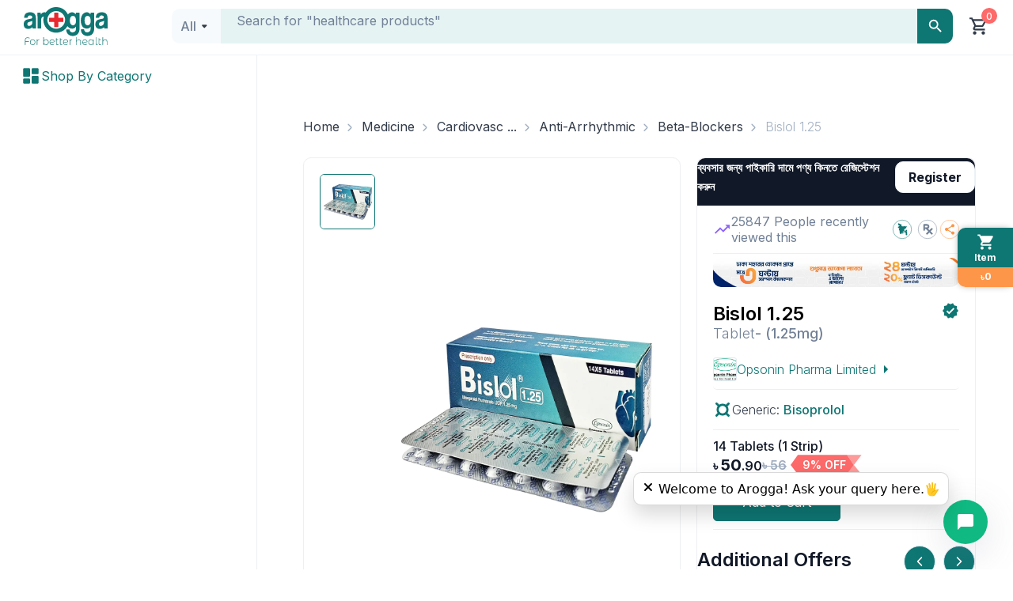

--- FILE ---
content_type: text/x-component
request_url: https://www.arogga.com/product/28722/bislol-1.25-tablet-1.25mg?pv_id=28722&_rsc=14uqi
body_size: 39981
content:
1:"$Sreact.fragment"
3:I[24431,[],"OutletBoundary"]
5:I[15278,[],"AsyncMetadataOutlet"]
7:I[24431,[],"ViewportBoundary"]
9:I[24431,[],"MetadataBoundary"]
a:"$Sreact.suspense"
0:{"b":"lBPm2dvOJIvdFwq1KlMk_","f":[["children","(user-portal)","children","(Ecommerce)","children","product","children",["all","28722/bislol-1.25-tablet-1.25mg","c"],"children","__PAGE__?{\"pv_id\":\"28722\"}",["__PAGE__?{\"pv_id\":\"28722\"}",{}],["__PAGE__",["$","$1","c",{"children":["$L2",[["$","link","0",{"rel":"stylesheet","href":"/_next/static/css/f21830f5208f38b6.css","precedence":"next","crossOrigin":"$undefined","nonce":"$undefined"}],["$","link","1",{"rel":"stylesheet","href":"/_next/static/css/41d37ec2ed90e895.css","precedence":"next","crossOrigin":"$undefined","nonce":"$undefined"}],["$","link","2",{"rel":"stylesheet","href":"/_next/static/css/a6fac602bfe73d2c.css","precedence":"next","crossOrigin":"$undefined","nonce":"$undefined"}],["$","link","3",{"rel":"stylesheet","href":"/_next/static/css/49872e1ddbbf17e3.css","precedence":"next","crossOrigin":"$undefined","nonce":"$undefined"}],["$","link","4",{"rel":"stylesheet","href":"/_next/static/css/3b246c20989ceb5b.css","precedence":"next","crossOrigin":"$undefined","nonce":"$undefined"}]],["$","$L3",null,{"children":["$L4",["$","$L5",null,{"promise":"$@6"}]]}]]}],{},null,false],["$","$1","h",{"children":[null,["$","$1","0h-_0KoQ2AAycdNxQCwfzv",{"children":[["$","$L7",null,{"children":"$L8"}],["$","meta",null,{"name":"next-size-adjust","content":""}]]}],["$","$L9","0h-_0KoQ2AAycdNxQCwfzm",{"children":["$","div",null,{"hidden":true,"children":["$","$a",null,{"fallback":null,"children":"$Lb"}]}]}]]}],false]],"S":false}
8:[["$","meta","0",{"charSet":"utf-8"}],["$","meta","1",{"name":"viewport","content":"width=device-width, initial-scale=1"}],["$","meta","2",{"name":"theme-color","content":"white"}]]
4:null
c:I[80622,[],"IconMark"]
6:{"metadata":[["$","title","0",{"children":"Bislol 1.25 1.25mg Tablet  - Arogga Online Pharmacy"}],["$","meta","1",{"name":"description","content":"Buy Bislol 1.25 at best price in Bangladesh. For best price, offers, discount and fastest home delivery all over  Bangladesh order it from Arogga Online Pharmacy."}],["$","link","2",{"rel":"manifest","href":"/manifest.json","crossOrigin":"$undefined"}],["$","link","3",{"rel":"canonical","href":"https://www.arogga.com/product/28722/bislol-125-tablet-125mg"}],["$","link","4",{"rel":"alternate","media":"only screen and (max-width: 768px)","href":"https://m.arogga.com/product/28722/bislol-125-tablet-125mg"}],["$","meta","5",{"property":"og:title","content":"Bislol 1.25 1.25mg Tablet  - Arogga Online Pharmacy"}],["$","meta","6",{"property":"og:description","content":"Buy Bislol 1.25 at best price in Bangladesh. For best price, offers, discount and fastest home delivery all over  Bangladesh order it from Arogga Online Pharmacy."}],["$","meta","7",{"property":"og:url","content":"https://www.arogga.com/product/28722/bislol-125-tablet-125mg"}],["$","meta","8",{"property":"og:image","content":"https://cdn2.arogga.com/[base64]"}],["$","meta","9",{"property":"og:image:width","content":"800"}],["$","meta","10",{"property":"og:image:height","content":"800"}],["$","meta","11",{"property":"og:image:alt","content":"Bislol 1.25 1.25mg Tablet"}],["$","meta","12",{"property":"og:type","content":"website"}],["$","meta","13",{"name":"twitter:card","content":"summary_large_image"}],["$","meta","14",{"name":"twitter:title","content":"Bislol 1.25 1.25mg Tablet  - Arogga Online Pharmacy"}],["$","meta","15",{"name":"twitter:description","content":"Buy Bislol 1.25 at best price in Bangladesh. For best price, offers, discount and fastest home delivery all over  Bangladesh order it from Arogga Online Pharmacy."}],["$","meta","16",{"name":"twitter:image","content":"https://cdn2.arogga.com/[base64]"}],["$","meta","17",{"name":"twitter:image:width","content":"800"}],["$","meta","18",{"name":"twitter:image:height","content":"800"}],["$","meta","19",{"name":"twitter:image:alt","content":"Bislol 1.25 1.25mg Tablet"}],["$","link","20",{"rel":"apple-touch-icon","href":"/icons/icon-128x128.png"}],["$","link","21",{"rel":"icon","href":"/icons/icon-128x128.png"}],["$","$Lc","22",{}]],"error":null,"digest":"$undefined"}
b:"$6:metadata"
d:Tc9c,{"@context":"http://schema.org","@type":"Product","name":"Bislol 1.25 1.25mg Tablet","image":"https://cdn2.arogga.com/[base64]","description":"Buy Bislol 1.25 at best price in Bangladesh. For best price, offers, discount and fastest home delivery all over  Bangladesh order it from Arogga Online Pharmacy.","sku":"28722","brand":{"@type":"Brand","name":"Opsonin Pharma Limited"},"aggregateRating":{"@type":"AggregateRating","ratingValue":"4.9","reviewCount":"382"},"offers":{"@type":"Offer","url":"https://www.arogga.com/product/28722/bislol-125-tablet-125mg","priceCurrency":"BDT","price":"50.9","itemCondition":"https://schema.org/NewCondition","availability":"https://schema.org/InStock","priceValidUntil":"2026-04-21","seller":{"@type":"Organization","name":"Arogga Ltd"},"hasProductReturnPolicy":{"@type":"http://schema.org/ProductReturnPolicy","productReturnLink":"http://www.arogga.com/page/return-policy","productReturnDays":"7","refundType":"FullRefund","inStoreReturnsOffered":"false","productReturnExceptions":"You can't return the product if the seal is broken or the product is used."},"hasMerchantReturnPolicy":{"@type":"http://schema.org/MerchantReturnPolicy","merchantReturnDays":"7","applicableCountry":"BD","returnMethod":"http://schema.org/ReturnByMail","returnFees":"https://schema.org/FreeReturn","returnPolicyCategory":"https://schema.org/MerchantReturnFiniteReturnWindow","merchantReturnLink":"http://www.arogga.com/page/return-policy","merchantReturnExceptions":"You can't return the product if the seal is broken or the product is used."},"shippingDetails":{"@type":"OfferShippingDetails","shippingDestination":{"@type":"Country","name":"Bangladesh"},"shippingRate":{"@type":"MonetaryAmount","value":"0","currency":"BDT"},"shippingLabel":"Free Shipping","shippingTime":{"@type":"ShippingDeliveryTime","shippingTimeLabel":"Delivery in","shippingTime":"1-3 Business Days","handlingTime":"1 Business Day","transitTime":"1 Business Day"},"deliveryTime":{"@type":"ShippingDeliveryTime","shippingTimeLabel":"Delivery in","shippingTime":"1-3 Business Days","handlingTime":{"@type":"QuantitativeValue","value":"1","unitCode":"DAY","maxValue":"50","minValue":"1"},"transitTime":{"@type":"QuantitativeValue","value":"1","unitCode":"DAY","maxValue":"50","minValue":"1"}},"insideDhaka":{"shippingRate":{"@type":"MonetaryAmount","value":"0","currency":"BDT"},"shippingTime":{"@type":"ShippingDeliveryTime","shippingTimeLabel":"Delivery in","shippingTime":"1 Business Day","handlingTime":"1 Business Day","transitTime":"1 Business Day"},"deliveryTime":"1 Business Day"},"outsideDhaka":{"shippingRate":{"@type":"MonetaryAmount","value":"0","currency":"BDT"},"shippingTime":{"@type":"ShippingDeliveryTime","shippingTimeLabel":"Delivery in","shippingTime":"2-3 Business Days","handlingTime":"1 Business Day","transitTime":"2 Business Days"},"deliveryTime":"2-3 Business Days"}}},"url":"https://www.arogga.com/product/28722/bislol-125-tablet-125mg"}2:["$","div",null,{"style":{"position":"relative","flex":1},"children":[["$","script",null,{"type":"application/ld+json","dangerouslySetInnerHTML":{"__html":"$d"}}],"$Le","$Lf","$L10","$L11"]}]
12:I[52619,["5479","static/chunks/795d4814-59195b1e5ae50b65.js","6446","static/chunks/53c13509-dfd532f7fe43c7c3.js","586","static/chunks/13b76428-ae2f34ca0026b521.js","4506","static/chunks/f97e080b-9eb66b530c0aeb4c.js","8087","static/chunks/0e762574-58afcfd259af6bc9.js","9933","static/chunks/c857e369-ac838e5bb1167085.js","6711","static/chunks/8e1d74a4-af4f4a3e3a72fa17.js","3873","static/chunks/3d47b92a-694a08e4bc9b459d.js","9204","static/chunks/94730671-07ff1baaf3b93072.js","3380","static/chunks/479ba886-4b34148d58a73902.js","8465","static/chunks/f4898fe8-e83a9381015d182a.js","4206","static/chunks/5e22fd23-d43fce76efefd666.js","4935","static/chunks/e37a0b60-8c1fb52c7ea53ed0.js","5897","static/chunks/f8025e75-a838d4d9e3da2067.js","4777","static/chunks/66ec4792-56f6b712363a9d4f.js","7128","static/chunks/52ab8b6c-f6e48e6056f169d9.js","8520","static/chunks/e34aaff9-38e3e74febdab4b9.js","7797","static/chunks/7797-fbc304fe101d7e52.js","2254","static/chunks/2254-1e6629d5325f77ce.js","1356","static/chunks/1356-0d45b7e6e38e628b.js","9009","static/chunks/9009-6404c8f719d6c98c.js","7557","static/chunks/7557-ef5ba0dd04afe9a6.js","4424","static/chunks/4424-9ef2e51b6a6b27b0.js","7507","static/chunks/7507-afd4fc2560c5d6fe.js","2931","static/chunks/2931-9d1ccf922780295e.js","2297","static/chunks/2297-cc60083a35735fa6.js","375","static/chunks/375-11a05f5dfeefa7e1.js","8743","static/chunks/8743-1411b0bd99c168e0.js","3988","static/chunks/3988-2befef698e4f1d07.js","1083","static/chunks/1083-5146abe54f1e60b5.js","5356","static/chunks/5356-50d6a8642c1355d7.js","253","static/chunks/253-a110fc67fd6d9572.js","7466","static/chunks/7466-9537c78db95eb8dc.js","8812","static/chunks/app/(user-portal)/(Ecommerce)/product/%5B...all%5D/page-08c1837d8ea86466.js"],""]
13:I[73453,["5479","static/chunks/795d4814-59195b1e5ae50b65.js","6446","static/chunks/53c13509-dfd532f7fe43c7c3.js","586","static/chunks/13b76428-ae2f34ca0026b521.js","4506","static/chunks/f97e080b-9eb66b530c0aeb4c.js","8087","static/chunks/0e762574-58afcfd259af6bc9.js","9933","static/chunks/c857e369-ac838e5bb1167085.js","6711","static/chunks/8e1d74a4-af4f4a3e3a72fa17.js","3873","static/chunks/3d47b92a-694a08e4bc9b459d.js","9204","static/chunks/94730671-07ff1baaf3b93072.js","3380","static/chunks/479ba886-4b34148d58a73902.js","8465","static/chunks/f4898fe8-e83a9381015d182a.js","4206","static/chunks/5e22fd23-d43fce76efefd666.js","4935","static/chunks/e37a0b60-8c1fb52c7ea53ed0.js","5897","static/chunks/f8025e75-a838d4d9e3da2067.js","4777","static/chunks/66ec4792-56f6b712363a9d4f.js","7128","static/chunks/52ab8b6c-f6e48e6056f169d9.js","8520","static/chunks/e34aaff9-38e3e74febdab4b9.js","7797","static/chunks/7797-fbc304fe101d7e52.js","2254","static/chunks/2254-1e6629d5325f77ce.js","1356","static/chunks/1356-0d45b7e6e38e628b.js","9009","static/chunks/9009-6404c8f719d6c98c.js","7557","static/chunks/7557-ef5ba0dd04afe9a6.js","4424","static/chunks/4424-9ef2e51b6a6b27b0.js","7507","static/chunks/7507-afd4fc2560c5d6fe.js","2931","static/chunks/2931-9d1ccf922780295e.js","2297","static/chunks/2297-cc60083a35735fa6.js","375","static/chunks/375-11a05f5dfeefa7e1.js","8743","static/chunks/8743-1411b0bd99c168e0.js","3988","static/chunks/3988-2befef698e4f1d07.js","1083","static/chunks/1083-5146abe54f1e60b5.js","5356","static/chunks/5356-50d6a8642c1355d7.js","253","static/chunks/253-a110fc67fd6d9572.js","7466","static/chunks/7466-9537c78db95eb8dc.js","8812","static/chunks/app/(user-portal)/(Ecommerce)/product/%5B...all%5D/page-08c1837d8ea86466.js"],"default"]
18:I[35068,["5479","static/chunks/795d4814-59195b1e5ae50b65.js","6446","static/chunks/53c13509-dfd532f7fe43c7c3.js","586","static/chunks/13b76428-ae2f34ca0026b521.js","4506","static/chunks/f97e080b-9eb66b530c0aeb4c.js","8087","static/chunks/0e762574-58afcfd259af6bc9.js","9933","static/chunks/c857e369-ac838e5bb1167085.js","6711","static/chunks/8e1d74a4-af4f4a3e3a72fa17.js","3873","static/chunks/3d47b92a-694a08e4bc9b459d.js","9204","static/chunks/94730671-07ff1baaf3b93072.js","3380","static/chunks/479ba886-4b34148d58a73902.js","8465","static/chunks/f4898fe8-e83a9381015d182a.js","4206","static/chunks/5e22fd23-d43fce76efefd666.js","4935","static/chunks/e37a0b60-8c1fb52c7ea53ed0.js","5897","static/chunks/f8025e75-a838d4d9e3da2067.js","4777","static/chunks/66ec4792-56f6b712363a9d4f.js","7128","static/chunks/52ab8b6c-f6e48e6056f169d9.js","8520","static/chunks/e34aaff9-38e3e74febdab4b9.js","7797","static/chunks/7797-fbc304fe101d7e52.js","2254","static/chunks/2254-1e6629d5325f77ce.js","1356","static/chunks/1356-0d45b7e6e38e628b.js","9009","static/chunks/9009-6404c8f719d6c98c.js","7557","static/chunks/7557-ef5ba0dd04afe9a6.js","4424","static/chunks/4424-9ef2e51b6a6b27b0.js","7507","static/chunks/7507-afd4fc2560c5d6fe.js","2931","static/chunks/2931-9d1ccf922780295e.js","2297","static/chunks/2297-cc60083a35735fa6.js","375","static/chunks/375-11a05f5dfeefa7e1.js","8743","static/chunks/8743-1411b0bd99c168e0.js","3988","static/chunks/3988-2befef698e4f1d07.js","1083","static/chunks/1083-5146abe54f1e60b5.js","5356","static/chunks/5356-50d6a8642c1355d7.js","253","static/chunks/253-a110fc67fd6d9572.js","7466","static/chunks/7466-9537c78db95eb8dc.js","8812","static/chunks/app/(user-portal)/(Ecommerce)/product/%5B...all%5D/page-08c1837d8ea86466.js"],"DynamicProductContents"]
e:["$","nav",null,{"className":"container pt-30","children":["$","ol",null,{"className":"breadcrumb_breadcrumb__VUjaZ","children":[["$","$1","0",{"children":[false,["$","li",null,{"className":"$undefined","children":["$","$L12",null,{"href":"/","children":["$","span",null,{"className":"breadcrumb_breadcrumb_link__oedaI","children":"Home"}]}]}]]}],["$","$1","1",{"children":[["$","span",null,{"className":"breadcrumb_breadcrumb_separator__WRrf8","children":["$","svg",null,{"width":"24","height":"24","viewBox":"0 0 24 24","fill":"none","xmlns":"http://www.w3.org/2000/svg","children":["$","g",null,{"children":["$","path",null,{"d":"M5.64975 7.00033L0.749748 2.10033C0.583081 1.93366 0.502526 1.73644 0.508081 1.50866C0.513637 1.28088 0.599748 1.08366 0.766415 0.916992C0.933081 0.750326 1.1303 0.666992 1.35808 0.666992C1.58586 0.666992 1.78308 0.750326 1.94975 0.916992L7.06642 6.05033C7.19975 6.18366 7.29975 6.33366 7.36642 6.50033C7.43308 6.66699 7.46641 6.83366 7.46641 7.00033C7.46641 7.16699 7.43308 7.33366 7.36642 7.50033C7.29975 7.66699 7.19975 7.81699 7.06642 7.95033L1.93308 13.0837C1.76641 13.2503 1.57197 13.3309 1.34975 13.3253C1.12753 13.3198 0.933081 13.2337 0.766415 13.067C0.599748 12.9003 0.516415 12.7031 0.516415 12.4753C0.516415 12.2475 0.599748 12.0503 0.766415 11.8837L5.64975 7.00033Z","fill":"#A0AEC0"}]}]}]}],["$","li",null,{"className":"$undefined","children":["$","$L12",null,{"href":"/category/medicine/6322","children":["$","span",null,{"className":"breadcrumb_breadcrumb_link__oedaI","children":"Medicine"}]}]}]]}],["$","$1","2",{"children":[["$","span",null,{"className":"breadcrumb_breadcrumb_separator__WRrf8","children":["$","svg",null,{"width":"24","height":"24","viewBox":"0 0 24 24","fill":"none","xmlns":"http://www.w3.org/2000/svg","children":["$","g",null,{"children":["$","path",null,{"d":"M5.64975 7.00033L0.749748 2.10033C0.583081 1.93366 0.502526 1.73644 0.508081 1.50866C0.513637 1.28088 0.599748 1.08366 0.766415 0.916992C0.933081 0.750326 1.1303 0.666992 1.35808 0.666992C1.58586 0.666992 1.78308 0.750326 1.94975 0.916992L7.06642 6.05033C7.19975 6.18366 7.29975 6.33366 7.36642 6.50033C7.43308 6.66699 7.46641 6.83366 7.46641 7.00033C7.46641 7.16699 7.43308 7.33366 7.36642 7.50033C7.29975 7.66699 7.19975 7.81699 7.06642 7.95033L1.93308 13.0837C1.76641 13.2503 1.57197 13.3309 1.34975 13.3253C1.12753 13.3198 0.933081 13.2337 0.766415 13.067C0.599748 12.9003 0.516415 12.7031 0.516415 12.4753C0.516415 12.2475 0.599748 12.0503 0.766415 11.8837L5.64975 7.00033Z","fill":"#A0AEC0"}]}]}]}],["$","li",null,{"className":"$undefined","children":["$","$L13",null,{"content":["$","div",null,{"className":"mt-10","children":["$","div",null,{"className":"text-14 mb-10","children":"Cardiovascular System"}]}],"placement":"top","style":{"backgroundColor":"white","color":"black","fontSize":"12px","padding":"10px","borderRadius":"10px","border":"1px solid #ccc","boxShadow":"0px 0px 10px 0px #ccc","maxWidth":"200px"},"children":["$","$L12",null,{"href":"/category/medicine/6588","children":["$","span",null,{"className":"breadcrumb_breadcrumb_link__oedaI","children":"Cardiovasc ..."}]}]}]}]]}],["$","$1","3",{"children":[["$","span",null,{"className":"breadcrumb_breadcrumb_separator__WRrf8","children":["$","svg",null,{"width":"24","height":"24","viewBox":"0 0 24 24","fill":"none","xmlns":"http://www.w3.org/2000/svg","children":["$","g",null,{"children":["$","path",null,{"d":"M5.64975 7.00033L0.749748 2.10033C0.583081 1.93366 0.502526 1.73644 0.508081 1.50866C0.513637 1.28088 0.599748 1.08366 0.766415 0.916992C0.933081 0.750326 1.1303 0.666992 1.35808 0.666992C1.58586 0.666992 1.78308 0.750326 1.94975 0.916992L7.06642 6.05033C7.19975 6.18366 7.29975 6.33366 7.36642 6.50033C7.43308 6.66699 7.46641 6.83366 7.46641 7.00033C7.46641 7.16699 7.43308 7.33366 7.36642 7.50033C7.29975 7.66699 7.19975 7.81699 7.06642 7.95033L1.93308 13.0837C1.76641 13.2503 1.57197 13.3309 1.34975 13.3253C1.12753 13.3198 0.933081 13.2337 0.766415 13.067C0.599748 12.9003 0.516415 12.7031 0.516415 12.4753C0.516415 12.2475 0.599748 12.0503 0.766415 11.8837L5.64975 7.00033Z","fill":"#A0AEC0"}]}]}]}],"$L14"]}],"$L15","$L16"]}]}]
f:["$","div",null,{"className":"container position-relative","children":"$L17"}]
19:T77f,__NAME__ belongs to a group of medicines called beta-blockers. It is used to treat high blood pressure (hypertension), angina (heart-related chest pain), irregular heart rhythms (arrhythmia). It also helps to prevent future heart attacks and stroke and to prevent migraine.

__NAME__ is also used to relieve the symptoms caused by an overactive thyroid gland. It may be prescribed alone or together with other medications. The dose and frequency depend on what you are taking it for and the severity of your condition. It may be taken empty stomach or with a meal, but take it regularly at the same time each day to get the most benefit. It may take several weeks before you get the full benefit of this medicine and you may need to take it for the rest of your life. However, it is important to continue taking it even if you feel well. Most people with high blood pressure do not feel ill and if you stop taking it, your condition may worsen.

The main side effects of this medicine are fatigue, headache, slow heart rate,  feeling dizzy, and nausea. These are usually mild and short-lived. It may also cause shortness of breath or low blood pressure in some people. To reduce the risk of side effects your doctor will probably start the medicine at a low dose and gradually increase it. Consult your doctor if the side effects bother you or do not go away.

Before taking it, let your doctor know if you have any liver problems. It may also not be suitable for people who have a slow heart rate, severe circulation problems, severe heart failure, or low blood pressure. Pregnant or breastfeeding mothers should also consult their doctor before taking it. You must talk to your doctor to find out whether this medicine is suitable for you to use. You should have your blood pressure checked regularly to make sure that this medicine is working properly. Avoid drinking alcohol as it may increase certain side effects.1a:T13fb,__NAME__ à¦¬à¦¿à¦Ÿà¦¾-à¦¬à§à¦²à¦•à¦¾à¦° à¦¨à¦¾à¦®à¦• à¦“à¦·à§à¦§à§‡à¦° à¦à¦•à¦Ÿà¦¿ à¦—à§à¦°à§à¦ªà§‡à¦° à¦…à¦¨à§à¦¤à¦°à§à¦—à¦¤à¥¤ à¦à¦Ÿà¦¿ à¦‰à¦šà§à¦š à¦°à¦•à§à¦¤à¦šà¦¾à¦ª (à¦‰à¦šà§à¦š à¦°à¦•à§à¦¤à¦šà¦¾à¦ª), à¦à¦¨à¦œà¦¾à¦‡à¦¨à¦¾ (à¦¹à¦¾à¦°à§à¦Ÿ-à¦¸à¦®à§à¦ªà¦°à§à¦•à¦¿à¦¤ à¦¬à§à¦•à§‡ à¦¬à§à¦¯à¦¥à¦¾), à¦…à¦¨à¦¿à¦¯à¦¼à¦®à¦¿à¦¤ à¦¹à§ƒà¦¦à¦¯à¦¨à§à¦¤à§à¦°à§‡à¦° à¦›à¦¨à§à¦¦ (à¦…à§à¦¯à¦¾à¦°à¦¿à¦¥à¦®à¦¿à¦¯à¦¼à¦¾) à¦šà¦¿à¦•à¦¿à¦¤à§à¦¸à¦¾à¦° à¦œà¦¨à§à¦¯ à¦¬à§à¦¯à¦¬à¦¹à§ƒà¦¤ à¦¹à¦¯à¦¼à¥¤ à¦à¦Ÿà¦¿ à¦­à¦¬à¦¿à¦·à§à¦¯à¦¤à§‡ à¦¹à¦¾à¦°à§à¦Ÿ à¦…à§à¦¯à¦¾à¦Ÿà¦¾à¦• à¦à¦¬à¦‚ à¦¸à§à¦Ÿà§à¦°à§‹à¦• à¦ªà§à¦°à¦¤à¦¿à¦°à§‹à¦§ à¦•à¦°à¦¤à§‡ à¦à¦¬à¦‚ à¦®à¦¾à¦‡à¦—à§à¦°à§‡à¦¨ à¦ªà§à¦°à¦¤à¦¿à¦°à§‹à¦§à§‡ à¦¸à¦¹à¦¾à¦¯à¦¼à¦¤à¦¾ à¦•à¦°à§‡à¥¤ à¦…à¦¤à¦¿à¦°à¦¿à¦•à§à¦¤ à¦¸à¦•à§à¦°à¦¿à¦¯à¦¼ à¦¥à¦¾à¦‡à¦°à¦¯à¦¼à§‡à¦¡ à¦—à§à¦°à¦¨à§à¦¥à¦¿ à¦¦à§à¦¬à¦¾à¦°à¦¾ à¦¸à§ƒà¦·à§à¦Ÿ à¦‰à¦ªà¦¸à¦°à§à¦—à¦—à§à¦²à¦¿ à¦‰à¦ªà¦¶à¦® à¦•à¦°à¦¤à§‡à¦“ __NAME__ à¦¬à§à¦¯à¦¬à¦¹à¦¾à¦° à¦•à¦°à¦¾ à¦¹à¦¯à¦¼à¥¤ à¦à¦Ÿà¦¿ à¦à¦•à¦¾ à¦¬à¦¾ à¦…à¦¨à§à¦¯à¦¾à¦¨à§à¦¯ à¦“à¦·à§à¦§à§‡à¦° à¦¸à¦¾à¦¥à§‡ à¦à¦•à¦¸à¦¾à¦¥à§‡ à¦¨à¦¿à¦°à§à¦§à¦¾à¦°à¦¿à¦¤ à¦¹à¦¤à§‡ à¦ªà¦¾à¦°à§‡à¥¤ à¦¡à§‹à¦œ à¦à¦¬à¦‚ à¦«à§à¦°à¦¿à¦•à§‹à¦¯à¦¼à§‡à¦¨à§à¦¸à¦¿ à¦¨à¦¿à¦°à§à¦­à¦° à¦•à¦°à§‡ à¦†à¦ªà¦¨à¦¿ à¦à¦Ÿà¦¿ à¦•à¦¿à¦¸à§‡à¦° à¦œà¦¨à§à¦¯ à¦¨à¦¿à¦šà§à¦›à§‡à¦¨ à¦à¦¬à¦‚ à¦†à¦ªà¦¨à¦¾à¦° à¦…à¦¬à¦¸à§à¦¥à¦¾à¦° à¦¤à§€à¦¬à§à¦°à¦¤à¦¾à¦° à¦‰à¦ªà¦°à¥¤ à¦à¦Ÿà¦¿ à¦–à¦¾à¦²à¦¿ à¦ªà§‡à¦Ÿà§‡ à¦¬à¦¾ à¦–à¦¾à¦¬à¦¾à¦°à§‡à¦° à¦¸à¦¾à¦¥à§‡ à¦¨à§‡à¦“à¦¯à¦¼à¦¾ à¦¯à§‡à¦¤à§‡ à¦ªà¦¾à¦°à§‡, à¦¤à¦¬à§‡ à¦¸à¦°à§à¦¬à¦¾à¦§à¦¿à¦• à¦‰à¦ªà¦•à¦¾à¦° à¦ªà§‡à¦¤à§‡ à¦ªà§à¦°à¦¤à¦¿à¦¦à¦¿à¦¨ à¦à¦•à¦‡ à¦¸à¦®à¦¯à¦¼à§‡ à¦à¦Ÿà¦¿ à¦¨à¦¿à¦¯à¦¼à¦®à¦¿à¦¤ à¦—à§à¦°à¦¹à¦£ à¦•à¦°à§à¦¨à¥¤ à¦†à¦ªà¦¨à¦¿ à¦à¦‡ à¦“à¦·à§à¦§à§‡à¦° à¦¸à¦®à§à¦ªà§‚à¦°à§à¦£ à¦¸à§à¦¬à¦¿à¦§à¦¾ à¦ªà§‡à¦¤à§‡ à¦•à¦¯à¦¼à§‡à¦• à¦¸à¦ªà§à¦¤à¦¾à¦¹ à¦¸à¦®à¦¯à¦¼ à¦²à¦¾à¦—à¦¤à§‡ à¦ªà¦¾à¦°à§‡ à¦à¦¬à¦‚ à¦†à¦ªà¦¨à¦¾à¦•à§‡ à¦¸à¦¾à¦°à¦¾ à¦œà§€à¦¬à¦¨à§‡à¦° à¦œà¦¨à§à¦¯ à¦à¦Ÿà¦¿ à¦—à§à¦°à¦¹à¦£ à¦•à¦°à¦¤à§‡ à¦¹à¦¤à§‡ à¦ªà¦¾à¦°à§‡à¥¤ à¦¯à¦¾à¦‡à¦¹à§‹à¦•, à¦†à¦ªà¦¨à¦¿ à¦­à¦¾à¦² à¦¬à§‹à¦§ à¦•à¦°à¦²à§‡à¦“ à¦à¦Ÿà¦¿ à¦—à§à¦°à¦¹à¦£ à¦šà¦¾à¦²à¦¿à¦¯à¦¼à§‡ à¦¯à¦¾à¦“à¦¯à¦¼à¦¾ à¦—à§à¦°à§à¦¤à§à¦¬à¦ªà§‚à¦°à§à¦£à¥¤ à¦‰à¦šà§à¦š à¦°à¦•à§à¦¤à¦šà¦¾à¦ªà§‡à¦° à¦¬à§‡à¦¶à¦¿à¦°à¦­à¦¾à¦— à¦²à§‹à¦• à¦…à¦¸à§à¦¸à§à¦¥ à¦¬à§‹à¦§ à¦•à¦°à§‡à¦¨ à¦¨à¦¾ à¦à¦¬à¦‚ à¦†à¦ªà¦¨à¦¿ à¦¯à¦¦à¦¿ à¦à¦Ÿà¦¿ à¦—à§à¦°à¦¹à¦£ à¦¬à¦¨à§à¦§ à¦•à¦°à§‡à¦¨ à¦¤à¦¬à§‡ à¦†à¦ªà¦¨à¦¾à¦° à¦…à¦¬à¦¸à§à¦¥à¦¾ à¦†à¦°à¦“ à¦–à¦¾à¦°à¦¾à¦ª à¦¹à¦¤à§‡ à¦ªà¦¾à¦°à§‡à¥¤ à¦à¦‡ à¦“à¦·à§à¦§à§‡à¦° à¦ªà§à¦°à¦§à¦¾à¦¨ à¦ªà¦¾à¦°à§à¦¶à§à¦¬à¦ªà§à¦°à¦¤à¦¿à¦•à§à¦°à¦¿à¦¯à¦¼à¦¾ à¦¹à¦² à¦•à§à¦²à¦¾à¦¨à§à¦¤à¦¿, à¦®à¦¾à¦¥à¦¾à¦¬à§à¦¯à¦¥à¦¾, à¦§à§€à¦° à¦¹à§ƒà¦¦à¦¸à§à¦ªà¦¨à§à¦¦à¦¨, à¦®à¦¾à¦¥à¦¾ à¦˜à§‹à¦°à¦¾ à¦à¦¬à¦‚ à¦¬à¦®à¦¿ à¦¬à¦®à¦¿ à¦­à¦¾à¦¬à¥¤ à¦à¦—à§à¦²à¦¿ à¦¸à¦¾à¦§à¦¾à¦°à¦£à¦¤ à¦®à§ƒà¦¦à§ à¦à¦¬à¦‚ à¦¸à§à¦¬à¦²à§à¦ªà¦¸à§à¦¥à¦¾à¦¯à¦¼à§€ à¦¹à¦¯à¦¼à¥¤ à¦à¦Ÿà¦¿ à¦•à¦¿à¦›à§ à¦²à§‹à¦•à§‡à¦° à¦¶à§à¦¬à¦¾à¦¸à¦•à¦·à§à¦Ÿ à¦¬à¦¾ à¦¨à¦¿à¦®à§à¦¨ à¦°à¦•à§à¦¤à¦šà¦¾à¦ªà§‡à¦° à¦•à¦¾à¦°à¦£à¦“ à¦¹à¦¤à§‡ à¦ªà¦¾à¦°à§‡à¥¤ à¦ªà¦¾à¦°à§à¦¶à§à¦¬à¦ªà§à¦°à¦¤à¦¿à¦•à§à¦°à¦¿à¦¯à¦¼à¦¾à¦° à¦à§à¦à¦•à¦¿ à¦•à¦®à¦¾à¦¤à§‡ à¦†à¦ªà¦¨à¦¾à¦° à¦¡à¦¾à¦•à§à¦¤à¦¾à¦° à¦¸à¦®à§à¦­à¦¬à¦¤ à¦•à¦® à¦®à¦¾à¦¤à§à¦°à¦¾à¦¯à¦¼ à¦“à¦·à§à¦§ à¦¶à§à¦°à§ à¦•à¦°à¦¬à§‡à¦¨ à¦à¦¬à¦‚ à¦§à§€à¦°à§‡ à¦§à§€à¦°à§‡ à¦¤à¦¾ à¦¬à¦¾à¦¡à¦¼à¦¾à¦¬à§‡à¦¨à¥¤ à¦ªà¦¾à¦°à§à¦¶à§à¦¬à¦ªà§à¦°à¦¤à¦¿à¦•à§à¦°à¦¿à¦¯à¦¼à¦¾à¦—à§à¦²à¦¿ à¦†à¦ªà¦¨à¦¾à¦•à§‡ à¦¬à¦¿à¦°à¦•à§à¦¤ à¦•à¦°à§‡ à¦¬à¦¾ à¦¦à§‚à¦°à§‡ à¦¨à¦¾ à¦—à§‡à¦²à§‡ à¦†à¦ªà¦¨à¦¾à¦° à¦¡à¦¾à¦•à§à¦¤à¦¾à¦°à§‡à¦° à¦¸à¦¾à¦¥à§‡ à¦ªà¦°à¦¾à¦®à¦°à§à¦¶ à¦•à¦°à§à¦¨à¥¤ à¦à¦Ÿà¦¿ à¦—à§à¦°à¦¹à¦£ à¦•à¦°à¦¾à¦° à¦†à¦—à§‡, à¦†à¦ªà¦¨à¦¾à¦° à¦²à¦¿à¦­à¦¾à¦°à§‡à¦° à¦¸à¦®à¦¸à§à¦¯à¦¾ à¦¥à¦¾à¦•à¦²à§‡ à¦†à¦ªà¦¨à¦¾à¦° à¦¡à¦¾à¦•à§à¦¤à¦¾à¦°à¦•à§‡ à¦œà¦¾à¦¨à¦¾à¦¨à¥¤ à¦à¦Ÿà¦¿ à¦à¦®à¦¨ à¦²à§‹à¦•à§‡à¦¦à§‡à¦° à¦œà¦¨à§à¦¯ à¦‰à¦ªà¦¯à§à¦•à§à¦¤ à¦¨à¦¾à¦“ à¦¹à¦¤à§‡ à¦ªà¦¾à¦°à§‡ à¦¯à¦¾à¦¦à§‡à¦° à¦¹à§ƒà¦¦à¦¸à§à¦ªà¦¨à§à¦¦à¦¨ à¦§à§€à¦°, à¦—à§à¦°à§à¦¤à¦° à¦¸à¦žà§à¦šà¦¾à¦²à¦¨ à¦¸à¦®à¦¸à§à¦¯à¦¾, à¦—à§à¦°à§à¦¤à¦° à¦¹à¦¾à¦°à§à¦Ÿ à¦«à§‡à¦‡à¦²à¦¿à¦“à¦° à¦¬à¦¾ à¦¨à¦¿à¦®à§à¦¨ à¦°à¦•à§à¦¤à¦šà¦¾à¦ª à¦°à¦¯à¦¼à§‡à¦›à§‡à¥¤ à¦—à¦°à§à¦­à¦¬à¦¤à§€ à¦¬à¦¾ à¦¬à§à¦•à§‡à¦° à¦¦à§à¦§ à¦–à¦¾à¦“à¦¯à¦¼à¦¾à¦¨à§‹ à¦®à¦¾à¦¯à¦¼à§‡à¦¦à§‡à¦°à¦“ à¦à¦Ÿà¦¿ à¦—à§à¦°à¦¹à¦£ à¦•à¦°à¦¾à¦° à¦†à¦—à§‡ à¦¤à¦¾à¦¦à§‡à¦° à¦¡à¦¾à¦•à§à¦¤à¦¾à¦°à§‡à¦° à¦¸à¦¾à¦¥à§‡ à¦ªà¦°à¦¾à¦®à¦°à§à¦¶ à¦•à¦°à¦¾ à¦‰à¦šà¦¿à¦¤à¥¤ à¦à¦‡ à¦“à¦·à§à¦§à¦Ÿà¦¿ à¦†à¦ªà¦¨à¦¾à¦° à¦¬à§à¦¯à¦¬à¦¹à¦¾à¦°à§‡à¦° à¦œà¦¨à§à¦¯ à¦‰à¦ªà¦¯à§à¦•à§à¦¤ à¦•à¦¿à¦¨à¦¾ à¦¤à¦¾ à¦œà¦¾à¦¨à¦¤à§‡ à¦†à¦ªà¦¨à¦¾à¦•à§‡ à¦…à¦¬à¦¶à§à¦¯à¦‡ à¦†à¦ªà¦¨à¦¾à¦° à¦¡à¦¾à¦•à§à¦¤à¦¾à¦°à§‡à¦° à¦¸à¦¾à¦¥à§‡ à¦•à¦¥à¦¾ à¦¬à¦²à¦¤à§‡ à¦¹à¦¬à§‡à¥¤ à¦à¦‡ à¦“à¦·à§à¦§à¦Ÿà¦¿ à¦¸à¦ à¦¿à¦•à¦­à¦¾à¦¬à§‡ à¦•à¦¾à¦œ à¦•à¦°à¦›à§‡ à¦•à¦¿à¦¨à¦¾ à¦¤à¦¾ à¦¨à¦¿à¦¶à§à¦šà¦¿à¦¤ à¦•à¦°à¦¤à§‡ à¦†à¦ªà¦¨à¦¾à¦° à¦¨à¦¿à¦¯à¦¼à¦®à¦¿à¦¤ à¦°à¦•à§à¦¤à¦šà¦¾à¦ª à¦ªà¦°à§€à¦•à§à¦·à¦¾ à¦•à¦°à¦¾ à¦‰à¦šà¦¿à¦¤à¥¤ à¦…à§à¦¯à¦¾à¦²à¦•à§‹à¦¹à¦² à¦ªà¦¾à¦¨ à¦•à¦°à¦¾ à¦à¦¡à¦¼à¦¿à¦¯à¦¼à§‡ à¦šà¦²à§à¦¨ à¦•à¦¾à¦°à¦£ à¦à¦Ÿà¦¿ à¦•à¦¿à¦›à§ à¦ªà¦¾à¦°à§à¦¶à§à¦¬ à¦ªà§à¦°à¦¤à¦¿à¦•à§à¦°à¦¿à¦¯à¦¼à¦¾ à¦¬à¦¾à¦¡à¦¼à¦¾à¦¤à§‡ à¦ªà¦¾à¦°à§‡à¥¤10:["$","$L18",null,{"data":{"id":28722,"p_id":28722,"p_name":"Bislol 1.25","p_type":"medicine","p_generic_id":1582,"p_rx_req":1,"p_attribute":"","p_form":"Tablet","p_strength":"1.25mg","p_allow_sales":1,"p_meta_title":"Bislol 1.25 price in Bangladesh | Arogga Online Pharmacy","p_meta_description":"Buy Bislol 1.25 at best price in Bangladesh. For best price, offers, discount and fastest home delivery all over  Bangladesh order it from Arogga Online Pharmacy.","p_short_description":"","p_yt_key":"","p_yt_title":"","p_manufacturer_id":178,"p_company_id":178,"p_brand_id":100025,"p_variant_count":1,"p_active_status":"active","p_cat_id":0,"p_cold":0,"p_is_not_allowed_outside_dhaka":0,"p_is_flash_sale":1,"p_weight":0,"p_product_keywords":[],"p_product_category_id":6621,"p_version_change_status":0,"p_reference_id":0,"p_forward_reference_id":0,"p_backward_reference_id":0,"p_trending_score":176.92,"p_suggested_product_id":0,"p_is_simultaneous":0,"p_is_reviewable":false,"p_product_internal_tags":["frequent_consumption"],"p_product_tags":["chronic_disease","b2b"],"p_vendor_local_ids":[{"id":"480"},{"id":"507"},{"id":"508"}],"p_description":{"generic":{"brief_description":[{"title":"Indication","content":"Hypertension, Angina pectoris, Congestive heart failure     \r\n"},{"title":"Administration","content":"May be taken with or without food."},{"title":"Adult Dose","content":"The usual starting dose is 5 mg once daily. In some patients, 2.5 mg may be an appropriate starting dose.\r\nIf the antihypertensive effect of 5 mg is inadequate, the dose may be increased to 10 mg and then, if necessary, to 20 mg once daily.\r\n\r\nFor heart failure: Initially 1.25 mg once daily (in the morning) for 1 week then, if well tolerated, increased to 2.5 mg once daily for 1 week, then 3.75 mg once daily for 1 week, then 5 mg once daily for 4 weeks, then 7.5 mg once daily for 4 weeks, then 10 mg once daily; max. 10 mg daily. \r\n\r\nHepatic impairment: Severe: Initially, 2.5 mg/day. Max: 10 mg/day.\r\n\r\nElderly: Hypertension\r\n2.5-20 mg PO qDay\r\n\r\nHeart Failure\r\n1.25 mg PO qDay; not to exceed 10 mg/day"},{"title":"Renal Dose","content":"Renal impairment:\r\nCrCl (ml/min) \r\n<40 Initial: 2.5 mg/day."},{"title":"Contraindication","content":"Patients with cardiogenic shock, overt cardiac failure, second or third degree AV block and marked sinus bradycardia."},{"title":"Mode of Action","content":"Bisoprolol selectively and competitively blocks beta1-receptors but has little or no effect on beta2-receptors except at high doses."},{"title":"Precaution","content":"Impaired Renal or Hepatic Function.\r\n\r\nLactation: excretion in milk unknown; use caution"},{"title":"Side Effect","content":"1-10%\r\nDizziness (10%),Dyssomnia (8%-10%),Bradyarrhythmia (9%),Upper respiratory infection (5%),Diarrhea (4%),Rhinitis (4%),Arthralgia (3%),Cough (3%),Dyspnea (2%),Nausea (2%),Pharyngitis (2%),Sinusitis (2%),Vomiting (2%)\r\n\r\n<1%\r\nCold extremities,Hypotension,Depression,Dyspepsia,Bronchospasm\r\n\r\nFrequency Not Defined\r\nAggravate CHF,Decrease HDL,Hypertriglyceridemia,Mask symptoms of hypoglycemia,Decreased exercise tolerance,Raynaud's phenomenon,May increase triglyceride levels and insulin resistance"},{"title":"Pregnancy Category Note","content":"Pregnancy Category: C\r\n\r\nLactation: excretion in milk unknown; use caution"},{"title":"Interaction","content":"May potentiate AV conduction time and may increase negative inotropic effect w/ class I antiarrhythmic drugs (e.g. quinidine, disopyramide, propafenone). Concomitant catecholamine-depleting drugs (e.g. reserpine, guanethidine) may produce excessive sympathetic activity. May exacerbate rebound HTN upon discontinuance of clonidine treatment. Increased risk of bradycardia w/ digitalis glycosides. Reduced hypotensive effect w/ NSAIDs."}],"overview":[{"title":"Introduction","content":"$19"},{"title":"Uses of __NAME__","content":{"list":["Hypertension (high blood pressure)","Angina (heart-related chest pain)","Heart failure"]}},{"title":"Side effects of __NAME__","content":{"tag":"Common","list":["Nausea","Headache","Fatigue","Constipation","Diarrhea","Dizziness","Cold extremities"]}},{"title":"How to use __NAME__","content":"Take this medicine in the dose and duration as advised by your doctor. Swallow it as a whole. Do not chew, crush or break it. __NAME__ may be taken with or without food, but it is better to take it at a fixed time."},{"title":"How __NAME__ works","content":"__NAME__ is a beta blocker that works specifically on the heart. It works by slowing down the heart rate and makes the heart more efficient at pumping blood around the body."}],"quick_tips":["It may cause dizziness. If this happens to you, get up slowly when rising from a sitting or lying position.","It can hide symptoms of low blood sugar if you are diabetic. Monitor your blood sugar levels regularly.","Do not stop taking __NAME__ suddenly as it can cause your blood pressure to rise suddenly, thereby increasing the risk of heart attack and stroke."],"safety_advices":[{"type":"Alcohol","tag":"UNSAFE","content":"__NAME__ may cause excessive drowsiness with alcohol."},{"type":"Pregnancy","tag":"CONSULT YOUR DOCTOR","content":"Information regarding the use of __NAME__ during pregnancy is not available. Please consult your doctor."},{"type":"Breastfeeding","tag":"CONSULT YOUR DOCTOR","content":"__NAME__ is probably unsafe to use during breastfeeding. Limited human data suggests that the drug may pass into the breastmilk and harm the baby."},{"type":"Driving","tag":"UNSAFE","content":"__NAME__ may cause side effects which could affect your ability to drive."},{"type":"Kidney","tag":"CAUTION","content":"__NAME__ should be used with caution in patients with kidney disease. Dose adjustment of __NAME__ may be needed. Please consult your doctor.\nRegular blood pressure monitoring is advisable for dose adjustment."},{"type":"Liver","tag":"CAUTION","content":"__NAME__ should be used with caution in patients with liver disease. Dose adjustment of __NAME__ may be needed. Please consult your doctor.\n__NAME__ is started at a lower dose in these patients and further increased slowly with careful monitoring."}],"g_brief_description_bn":[{"title":"Indication","content":"à¦‰à¦šà§à¦š à¦°à¦•à§à¦¤à¦šà¦¾à¦ª, à¦à¦¨à¦œà¦¿à¦¨à¦¾ à¦ªà§‡à¦•à§à¦Ÿà§‹à¦°à¦¿à¦¸, à¦•à¦¨à¦œà§‡à¦¸à§à¦Ÿà¦¿à¦­ à¦¹à¦¾à¦°à§à¦Ÿ à¦«à§‡à¦‡à¦²à¦¿à¦‰à¦°"},{"title":"Administration","content":"à¦–à¦¾à¦¬à¦¾à¦°à§‡à¦° à¦¸à¦¾à¦¥à§‡ à¦¬à¦¾ à¦–à¦¾à¦¬à¦¾à¦° à¦›à¦¾à¦¡à¦¼à¦¾ à¦¨à§‡à¦“à¦¯à¦¼à¦¾ à¦¯à§‡à¦¤à§‡ à¦ªà¦¾à¦°à§‡à¥¤"},{"title":"Adult Dose","content":"à¦¸à§à¦¬à¦¾à¦­à¦¾à¦¬à¦¿à¦• à¦ªà§à¦°à¦¾à¦°à¦®à§à¦­à¦¿à¦• à¦¡à§‹à¦œ à¦ªà§à¦°à¦¤à¦¿à¦¦à¦¿à¦¨ à¦à¦•à¦¬à¦¾à¦° 5 à¦®à¦¿à¦²à¦¿à¦—à§à¦°à¦¾à¦®à¥¤ à¦•à¦¿à¦›à§ à¦°à§‹à¦—à§€à¦° à¦•à§à¦·à§‡à¦¤à§à¦°à§‡, 2.5 à¦®à¦¿à¦²à¦¿à¦—à§à¦°à¦¾à¦® à¦à¦•à¦Ÿà¦¿ à¦‰à¦ªà¦¯à§à¦•à§à¦¤ à¦¶à§à¦°à§ à¦¡à§‹à¦œ à¦¹à¦¤à§‡ à¦ªà¦¾à¦°à§‡à¥¤ à¦¯à¦¦à¦¿ 5 à¦®à¦¿à¦²à¦¿à¦—à§à¦°à¦¾à¦®à§‡à¦° à¦…à§à¦¯à¦¾à¦¨à§à¦Ÿà¦¿à¦¹à¦¾à¦‡à¦ªà¦¾à¦°à¦Ÿà§‡à¦¨à¦¸à¦¿à¦­ à¦ªà§à¦°à¦­à¦¾à¦¬ à¦…à¦ªà¦°à§à¦¯à¦¾à¦ªà§à¦¤ à¦¹à¦¯à¦¼, à¦¤à¦¬à§‡ à¦¡à§‹à¦œà¦Ÿà¦¿ 10 à¦®à¦¿à¦²à¦¿à¦—à§à¦°à¦¾à¦®à§‡ à¦¬à¦¾à¦¡à¦¼à¦¾à¦¨à§‹ à¦¯à§‡à¦¤à§‡ à¦ªà¦¾à¦°à§‡ à¦à¦¬à¦‚ à¦¤à¦¾à¦°à¦ªà¦°à§‡, à¦ªà§à¦°à¦¯à¦¼à§‹à¦œà¦¨à§‡ à¦¦à¦¿à¦¨à§‡ à¦à¦•à¦¬à¦¾à¦° 20 à¦®à¦¿à¦²à¦¿à¦—à§à¦°à¦¾à¦® à¦•à¦°à¦¾ à¦¯à§‡à¦¤à§‡ à¦ªà¦¾à¦°à§‡à¥¤ à¦¹à¦¾à¦°à§à¦Ÿ à¦«à§‡à¦‡à¦²à¦¿à¦‰à¦°à§‡à¦° à¦œà¦¨à§à¦¯: à¦ªà§à¦°à¦¾à¦¥à¦®à¦¿à¦•à¦­à¦¾à¦¬à§‡ 1.25 à¦®à¦¿à¦²à¦¿à¦—à§à¦°à¦¾à¦® à¦ªà§à¦°à¦¤à¦¿à¦¦à¦¿à¦¨ à¦à¦•à¦¬à¦¾à¦° (à¦¸à¦•à¦¾à¦²à§‡) 1 à¦¸à¦ªà§à¦¤à¦¾à¦¹à§‡à¦° à¦œà¦¨à§à¦¯ à¦¤à¦¾à¦°à¦ªà¦°, à¦­à¦¾à¦²à¦­à¦¾à¦¬à§‡ à¦¸à¦¹à§à¦¯ à¦•à¦°à¦¾ à¦¹à¦²à§‡, 1 à¦¸à¦ªà§à¦¤à¦¾à¦¹à§‡à¦° à¦œà¦¨à§à¦¯ à¦ªà§à¦°à¦¤à¦¿à¦¦à¦¿à¦¨ à¦à¦•à¦¬à¦¾à¦° 2.5 à¦®à¦¿à¦²à¦¿à¦—à§à¦°à¦¾à¦®, à¦¤à¦¾à¦°à¦ªà¦° 1 à¦¸à¦ªà§à¦¤à¦¾à¦¹à§‡à¦° à¦œà¦¨à§à¦¯ à¦¦à¦¿à¦¨à§‡ à¦à¦•à¦¬à¦¾à¦° 3.75 à¦®à¦¿à¦²à¦¿à¦—à§à¦°à¦¾à¦®, à¦¤à¦¾à¦°à¦ªà¦° 4 à¦¸à¦ªà§à¦¤à¦¾à¦¹à§‡à¦° à¦œà¦¨à§à¦¯ à¦ªà§à¦°à¦¤à¦¿à¦¦à¦¿à¦¨ 5 à¦®à¦¿à¦²à¦¿à¦—à§à¦°à¦¾à¦®à¥¤ , à¦¤à¦¾à¦°à¦ªà¦° 4 à¦¸à¦ªà§à¦¤à¦¾à¦¹à§‡à¦° à¦œà¦¨à§à¦¯ à¦ªà§à¦°à¦¤à¦¿à¦¦à¦¿à¦¨ à¦à¦•à¦¬à¦¾à¦° 7.5 à¦®à¦¿à¦²à¦¿à¦—à§à¦°à¦¾à¦®, à¦¤à¦¾à¦°à¦ªà¦°à§‡ 10 à¦®à¦¿à¦²à¦¿à¦—à§à¦°à¦¾à¦® à¦ªà§à¦°à¦¤à¦¿à¦¦à¦¿à¦¨ à¦à¦•à¦¬à¦¾à¦°; à¦¸à¦°à§à¦¬à§‹à¦šà§à¦š à¦ªà§à¦°à¦¤à¦¿à¦¦à¦¿à¦¨ 10 à¦®à¦¿à¦²à¦¿à¦—à§à¦°à¦¾à¦®à¥¤ à¦¹à§‡à¦ªà¦¾à¦Ÿà¦¿à¦• à¦¬à§ˆà¦•à¦²à§à¦¯: à¦—à§à¦°à§à¦¤à¦°: à¦ªà§à¦°à¦¾à¦¥à¦®à¦¿à¦•à¦­à¦¾à¦¬à§‡, 2.5 à¦®à¦¿à¦—à§à¦°à¦¾/à¦¦à¦¿à¦¨à¥¤ à¦¸à¦°à§à¦¬à§‹à¦šà§à¦š: 10 à¦®à¦¿à¦²à¦¿à¦—à§à¦°à¦¾à¦®/à¦¦à¦¿à¦¨à¥¤ à¦¬à¦¯à¦¼à¦¸à§à¦•: à¦‰à¦šà§à¦š à¦°à¦•à§à¦¤à¦šà¦¾à¦ª 2.5-20 mg PO qDay à¦¹à¦¾à¦°à§à¦Ÿ à¦«à§‡à¦‡à¦²à¦¿à¦“à¦° 1.25 mg PO qDay; 10 à¦®à¦¿à¦²à¦¿à¦—à§à¦°à¦¾à¦® / à¦¦à¦¿à¦¨ à¦…à¦¤à¦¿à¦•à§à¦°à¦® à¦¨à¦¾"},{"title":"Renal Dose","content":"à¦°à§‡à¦¨à¦¾à¦² à¦¬à§ˆà¦•à¦²à§à¦¯: CrCl (ml/min) &lt;40 à¦ªà§à¦°à¦¾à¦¥à¦®à¦¿à¦•: 2.5 mg/dayà¥¤"},{"title":"Contraindication","content":"à¦•à¦¾à¦°à§à¦¡à¦¿à¦“à¦œà§‡à¦¨à¦¿à¦• à¦¶à¦•, à¦“à¦­à¦¾à¦°à¦Ÿ à¦•à¦¾à¦°à§à¦¡à¦¿à¦¯à¦¼à¦¾à¦• à¦«à§‡à¦‡à¦²à¦¿à¦“à¦°, à¦¸à§‡à¦•à§‡à¦¨à§à¦¡ à¦¬à¦¾ à¦¥à¦¾à¦°à§à¦¡ à¦¡à¦¿à¦—à§à¦°à§€ à¦à¦­à¦¿ à¦¬à§à¦²à¦• à¦à¦¬à¦‚ à¦¸à¦¾à¦‡à¦¨à¦¾à¦¸ à¦¬à§à¦°à§à¦¯à¦¾à¦¡à¦¿à¦•à¦¾à¦°à§à¦¡à¦¿à¦¯à¦¼à¦¾ à¦šà¦¿à¦¹à§à¦¨à¦¿à¦¤ à¦°à§‹à¦—à§€à¦¦à§‡à¦°à¥¤"},{"title":"Mode of Action","content":"à¦¬à¦¿à¦¸à§‹à¦ªà§à¦°à§‹à¦²à¦² à¦¬à§‡à¦›à§‡ à¦¬à§‡à¦›à§‡ à¦à¦¬à¦‚ à¦ªà§à¦°à¦¤à¦¿à¦¯à§‹à¦—à¦¿à¦¤à¦¾à¦®à§‚à¦²à¦•à¦­à¦¾à¦¬à§‡ à¦¬à¦¿à¦Ÿà¦¾ 1-à¦°à¦¿à¦¸à§‡à¦ªà§à¦Ÿà¦°à¦—à§à¦²à¦¿à¦•à§‡ à¦¬à§à¦²à¦• à¦•à¦°à§‡ à¦•à¦¿à¦¨à§à¦¤à§ à¦‰à¦šà§à¦š à¦®à¦¾à¦¤à§à¦°à¦¾ à¦›à¦¾à¦¡à¦¼à¦¾ à¦¬à¦¿à¦Ÿà¦¾ 2-à¦°à¦¿à¦¸à§‡à¦ªà§à¦Ÿà¦°à¦—à§à¦²à¦¿à¦¤à§‡ à¦–à§à¦¬ à¦•à¦® à¦¬à¦¾ à¦•à§‹à¦¨à¦“ à¦ªà§à¦°à¦­à¦¾à¦¬ à¦«à§‡à¦²à§‡ à¦¨à¦¾à¥¤"},{"title":"Precaution","content":"à¦ªà§à¦°à¦¤à¦¿à¦¬à¦¨à§à¦§à§€ à¦°à§‡à¦¨à¦¾à¦² à¦¬à¦¾ à¦¹à§‡à¦ªà¦¾à¦Ÿà¦¿à¦• à¦«à¦¾à¦‚à¦¶à¦¨à¥¤ à¦¸à§à¦¤à¦¨à§à¦¯à¦¦à¦¾à¦¨: à¦¦à§à¦§à§‡ à¦¨à¦¿à¦°à§à¦—à¦®à¦¨ à¦…à¦œà¦¾à¦¨à¦¾; à¦¸à¦¤à¦°à§à¦•à¦¤à¦¾ à¦…à¦¬à¦²à¦®à§à¦¬à¦¨ à¦•à¦°"},{"title":"Side Effect","content":"1-10% à¦®à¦¾à¦¥à¦¾ à¦˜à§‹à¦°à¦¾ (10%), à¦¡à¦¿à¦¸à§‹à¦®à¦¨à¦¿à¦¯à¦¼à¦¾ (8%-10%), à¦¬à§à¦°à§à¦¯à¦¾à¦¡à¦¿à¦¯à¦¼à¦¾à¦°à¦¿à¦¥à¦®à¦¿à¦¯à¦¼à¦¾ (9%), à¦‰à¦ªà¦°à§‡à¦° à¦¶à§à¦¬à¦¾à¦¸à¦¯à¦¨à§à¦¤à§à¦°à§‡à¦° à¦¸à¦‚à¦•à§à¦°à¦®à¦£ (5%), à¦¡à¦¾à¦¯à¦¼à¦°à¦¿à¦¯à¦¼à¦¾ (4%), à¦°à¦¾à¦‡à¦¨à¦¾à¦‡à¦Ÿà¦¿à¦¸ (4%), à¦†à¦°à§à¦¥à§à¦°à¦¾à¦²à¦œà¦¿à¦¯à¦¼à¦¾ (3%) ,à¦•à¦¾à¦¶à¦¿ (3%), à¦¶à§à¦¬à¦¾à¦¸à¦•à¦·à§à¦Ÿ (2%), à¦¬à¦®à¦¿ à¦¬à¦®à¦¿ à¦­à¦¾à¦¬ (2%), à¦«à§à¦¯à¦¾à¦°à¦¿à¦žà§à¦œà¦¾à¦‡à¦Ÿà¦¿à¦¸ (2%), à¦¸à¦¾à¦‡à¦¨à§‹à¦¸à¦¾à¦‡à¦Ÿà¦¿à¦¸ (2%), à¦¬à¦®à¦¿ (2%) &lt;1% à¦ à¦¾à¦¨à§à¦¡à¦¾ à¦…à¦™à§à¦—à¦ªà§à¦°à¦¤à§à¦¯à¦™à§à¦—, à¦¹à¦¾à¦‡à¦ªà§‹à¦Ÿà§‡à¦¨à¦¶à¦¨, à¦¹à¦¤à¦¾à¦¶à¦¾, à¦¡à¦¿à¦¸à¦ªà§‡à¦ªà¦¸à¦¿à¦¯à¦¼à¦¾, à¦¬à§à¦°à¦™à§à¦•à§‹à¦¸à§à¦ªà¦¾à¦œà¦® à¦«à§à¦°à¦¿à¦•à§‹à¦¯à¦¼à§‡à¦¨à§à¦¸à¦¿ à¦¸à¦‚à¦œà§à¦žà¦¾à¦¯à¦¼à¦¿à¦¤ à¦•à¦°à¦¾ à¦¹à¦¯à¦¼à¦¨à¦¿ CHF, à¦à¦‡à¦šà¦¡à¦¿à¦à¦² à¦¹à§à¦°à¦¾à¦¸, à¦¹à¦¾à¦‡à¦ªà¦¾à¦°à¦Ÿà§à¦°à¦¿à¦—à§à¦²à¦¿à¦¸à¦¾à¦°à¦¾à¦‡à¦¡à§‡à¦®à¦¿à¦¯à¦¼à¦¾, à¦¹à¦¾à¦‡à¦ªà§‹à¦—à§à¦²à¦¾à¦‡à¦¸à§‡à¦®à¦¿à¦¯à¦¼à¦¾à¦° à¦‰à¦ªà¦¸à¦°à§à¦—à§‡à¦° à¦®à§à¦–à§‹à¦¶, à¦¬à§à¦¯à¦¾à¦¯à¦¼à¦¾à¦® à¦¸à¦¹à¦¨à¦¶à§€à¦²à¦¤à¦¾ à¦¹à§à¦°à¦¾à¦¸, à¦°à¦¾à¦¯à¦¼à¦¨à¦¾à¦‰à¦¡à§‡à¦° à¦˜à¦Ÿà¦¨à¦¾, à¦Ÿà§à¦°à¦¾à¦‡à¦—à§à¦²à¦¿à¦¸à¦¾à¦°à¦¾à¦‡à¦¡à§‡à¦° à¦®à¦¾à¦¤à§à¦°à¦¾ à¦à¦¬à¦‚ à¦‡à¦¨à¦¸à§à¦²à¦¿à¦¨ à¦ªà§à¦°à¦¤à¦¿à¦°à§‹à¦§à§‡à¦° à¦¬à§ƒà¦¦à§à¦§à¦¿ à¦•à¦°à¦¤à§‡ à¦ªà¦¾à¦°à§‡"},{"title":"Pregnancy Category Note","content":"à¦—à¦°à§à¦­à¦¾à¦¬à¦¸à§à¦¥à¦¾à¦° à¦¬à¦¿à¦­à¦¾à¦—: à¦¸à¦¿ à¦¸à§à¦¤à¦¨à§à¦¯à¦¦à¦¾à¦¨: à¦¦à§à¦§à§‡ à¦¨à¦¿à¦°à§à¦—à¦®à¦¨ à¦…à¦œà¦¾à¦¨à¦¾; à¦¸à¦¤à¦°à§à¦•à¦¤à¦¾ à¦…à¦¬à¦²à¦®à§à¦¬à¦¨ à¦•à¦°"},{"title":"Interaction","content":"AV à¦¸à¦žà§à¦šà¦¾à¦²à¦¨à§‡à¦° à¦¸à¦®à¦¯à¦¼à¦•à§‡ à¦¶à¦•à§à¦¤à¦¿à¦¶à¦¾à¦²à§€ à¦•à¦°à¦¤à§‡ à¦ªà¦¾à¦°à§‡ à¦à¦¬à¦‚ à¦ªà§à¦°à¦¥à¦® à¦¶à§à¦°à§‡à¦£à¦¿à¦° à¦…à§à¦¯à¦¾à¦¨à§à¦Ÿà¦¿à¦…à§à¦¯à¦¾à¦°à¦¿à¦¥à¦®à¦¿à¦• à¦“à¦·à§à¦§à§‡à¦° à¦¸à¦¾à¦¥à§‡ à¦¨à§‡à¦¤à¦¿à¦¬à¦¾à¦šà¦• à¦‡à¦¨à§‹à¦Ÿà§à¦°à¦ªà¦¿à¦• à¦ªà§à¦°à¦­à¦¾à¦¬ à¦¬à¦¾à¦¡à¦¼à¦¾à¦¤à§‡ à¦ªà¦¾à¦°à§‡ (à¦¯à§‡à¦®à¦¨ à¦•à§à¦‡à¦¨à¦¿à¦¡à¦¿à¦¨, à¦¡à¦¿à¦¸à§‹à¦ªà¦¾à¦‡à¦°à¦¾à¦®à¦¾à¦‡à¦¡, à¦ªà§à¦°à§‹à¦ªà¦¾à¦«à§‡à¦¨à§‹à¦¨)à¥¤ à¦¸à¦¹à¦—à¦¾à¦®à§€ à¦•à§à¦¯à¦¾à¦Ÿà§‡à¦•à§‹à¦²à¦¾à¦®à¦¾à¦‡à¦¨-à¦•à§à¦·à¦¯à¦¼à¦•à¦¾à¦°à§€ à¦“à¦·à§à¦§ (à¦¯à§‡à¦®à¦¨ à¦°à¦¿à¦œà¦¾à¦°à¦ªà¦¾à¦‡à¦¨, à¦—à§à¦¯à¦¼à¦¾à¦¨à§‡à¦¥à¦¿à¦¡à¦¾à¦‡à¦¨) à¦…à¦¤à§à¦¯à¦§à¦¿à¦• à¦¸à¦¹à¦¾à¦¨à§à¦­à§‚à¦¤à¦¿à¦¶à§€à¦² à¦•à¦¾à¦°à§à¦¯à¦•à¦²à¦¾à¦ª à¦¤à§ˆà¦°à¦¿ à¦•à¦°à¦¤à§‡ à¦ªà¦¾à¦°à§‡à¥¤ à¦•à§à¦²à§‹à¦¨à¦¿à¦¡à¦¾à¦‡à¦¨ à¦šà¦¿à¦•à¦¿à¦¤à§à¦¸à¦¾ à¦¬à¦¨à§à¦§ à¦•à¦°à¦¾à¦° à¦ªà¦°à§‡ HTN à¦°à¦¿à¦¬à¦¾à¦‰à¦¨à§à¦¡à¦•à§‡ à¦¬à¦¾à¦¡à¦¼à¦¿à¦¯à¦¼à§‡ à¦¤à§à¦²à¦¤à§‡ à¦ªà¦¾à¦°à§‡à¥¤ à¦¡à¦¿à¦œà¦¿à¦Ÿà¦¾à¦²à¦¿à¦¸ à¦—à§à¦²à¦¾à¦‡à¦•à§‹à¦¸à¦¾à¦‡à¦¡à§‡à¦° à¦¸à¦¾à¦¥à§‡ à¦¬à§à¦°à§à¦¯à¦¾à¦¡à¦¿à¦•à¦¾à¦°à§à¦¡à¦¿à¦¯à¦¼à¦¾à¦° à¦à§à¦à¦•à¦¿ à¦¬à§‡à¦¡à¦¼à§‡ à¦¯à¦¾à¦¯à¦¼à¥¤ à¦à¦¨à¦à¦¸à¦à¦†à¦‡à¦¡à¦¿à¦—à§à¦²à¦¿à¦° à¦¸à¦¾à¦¥à§‡ à¦¹à¦¾à¦‡à¦ªà§‹à¦Ÿà§‡à¦¨à¦¸à¦¿à¦­ à¦ªà§à¦°à¦­à¦¾à¦¬ à¦¹à§à¦°à¦¾à¦¸à¥¤"}],"g_overview_bn":[{"title":"à¦­à§‚à¦®à¦¿à¦•à¦¾","content":"$1a"},{"title":"__NAME__ à¦à¦° à¦¬à§à¦¯à¦¬à¦¹à¦¾à¦°","content":{"list":["à¦‰à¦šà§à¦š à¦°à¦•à§à¦¤à¦šà¦¾à¦ª (à¦‰à¦šà§à¦š à¦°à¦•à§à¦¤à¦šà¦¾à¦ª)","à¦à¦¨à¦œà¦¾à¦‡à¦¨à¦¾ (à¦¹à¦¾à¦°à§à¦Ÿ-à¦¸à¦®à§à¦ªà¦°à§à¦•à¦¿à¦¤ à¦¬à§à¦•à§‡ à¦¬à§à¦¯à¦¥à¦¾)","à¦¹à¦¾à¦°à§à¦Ÿ à¦«à§‡à¦‡à¦²à¦¿à¦‰à¦°"]}},{"title":"__NAME__ à¦à¦° à¦ªà¦¾à¦°à§à¦¶à§à¦¬à¦ªà§à¦°à¦¤à¦¿à¦•à§à¦°à¦¿à¦¯à¦¼à¦¾","content":{"tag":"à¦¸à¦¾à¦§à¦¾à¦°à¦£","list":["à¦¬à¦®à¦¿ à¦¬à¦®à¦¿ à¦­à¦¾à¦¬","à¦®à¦¾à¦¥à¦¾à¦¬à§à¦¯à¦¥à¦¾","à¦•à§à¦²à¦¾à¦¨à§à¦¤à¦¿","à¦•à§‹à¦·à§à¦ à¦•à¦¾à¦ à¦¿à¦¨à§à¦¯","à¦¡à¦¾à¦¯à¦¼à¦°à¦¿à¦¯à¦¼à¦¾","à¦®à¦¾à¦¥à¦¾ à¦˜à§‹à¦°à¦¾","à¦•à§‹à¦²à§à¦¡ extremities"]}},{"title":"à¦•à¦¿à¦­à¦¾à¦¬à§‡ à¦¬à§à¦¯à¦¬à¦¹à¦¾à¦° à¦•à¦°à¦¬à§‡à¦¨ __NAME__","content":"à¦†à¦ªà¦¨à¦¾à¦° à¦¡à¦¾à¦•à§à¦¤à¦¾à¦°à§‡à¦° à¦ªà¦°à¦¾à¦®à¦°à§à¦¶ à¦…à¦¨à§à¦¯à¦¾à¦¯à¦¼à§€ à¦à¦‡ à¦“à¦·à§à¦§à¦Ÿà¦¿ à¦¡à§‹à¦œ à¦à¦¬à¦‚ à¦¸à¦®à¦¯à¦¼à¦•à¦¾à¦²à§‡à¦° à¦®à¦§à§à¦¯à§‡ à¦¨à¦¿à¦¨à¥¤ à¦à¦Ÿà¦¿ à¦¸à¦®à§à¦ªà§‚à¦°à§à¦£à¦°à§‚à¦ªà§‡ à¦—à¦¿à¦²à§‡ à¦«à§‡à¦²à§à¦¨à¥¤ à¦šà¦¿à¦¬à¦¾à¦¬à§‡à¦¨ à¦¨à¦¾, à¦šà§‚à¦°à§à¦£ à¦•à¦°à¦¬à§‡à¦¨ à¦¨à¦¾ à¦¬à¦¾ à¦­à¦¾à¦™à§à¦—à¦¬à§‡à¦¨ à¦¨à¦¾à¥¤ __NAME__ à¦–à¦¾à¦¬à¦¾à¦°à§‡à¦° à¦¸à¦¾à¦¥à§‡ à¦¬à¦¾ à¦–à¦¾à¦¬à¦¾à¦° à¦›à¦¾à¦¡à¦¼à¦¾ à¦¨à§‡à¦“à¦¯à¦¼à¦¾ à¦¯à§‡à¦¤à§‡ à¦ªà¦¾à¦°à§‡, à¦¤à¦¬à§‡ à¦à¦Ÿà¦¿ à¦à¦•à¦Ÿà¦¿ à¦¨à¦¿à¦°à§à¦¦à¦¿à¦·à§à¦Ÿ à¦¸à¦®à¦¯à¦¼à§‡ à¦¨à§‡à¦“à¦¯à¦¼à¦¾ à¦­à¦¾à¦²à¥¤"},{"title":"__NAME__ à¦•à¦¿à¦­à¦¾à¦¬à§‡ à¦•à¦¾à¦œ à¦•à¦°à§‡","content":"__NAME__ à¦à¦•à¦Ÿà¦¿ à¦¬à¦¿à¦Ÿà¦¾ à¦¬à§à¦²à¦•à¦¾à¦° à¦¯à¦¾ à¦¬à¦¿à¦¶à§‡à¦·à¦­à¦¾à¦¬à§‡ à¦¹à¦¾à¦°à§à¦Ÿà§‡ à¦•à¦¾à¦œ à¦•à¦°à§‡à¥¤ à¦à¦Ÿà¦¿ à¦¹à§ƒà¦¦à¦¸à§à¦ªà¦¨à§à¦¦à¦¨à§‡à¦° à¦—à¦¤à¦¿ à¦•à¦®à¦¿à¦¯à¦¼à§‡ à¦•à¦¾à¦œ à¦•à¦°à§‡ à¦à¦¬à¦‚ à¦¶à¦°à§€à¦°à§‡à¦° à¦šà¦¾à¦°à¦ªà¦¾à¦¶à§‡ à¦°à¦•à§à¦¤ à¦ªà¦¾à¦®à§à¦ª à¦•à¦°à¦¾à¦° à¦•à§à¦·à§‡à¦¤à§à¦°à§‡ à¦¹à§ƒà¦¦à¦¯à¦¼à¦•à§‡ à¦†à¦°à¦“ à¦¦à¦•à§à¦· à¦•à¦°à§‡ à¦¤à§‹à¦²à§‡à¥¤"}],"g_quick_tips_bn":["à¦à¦¤à§‡ à¦®à¦¾à¦¥à¦¾ à¦˜à§‹à¦°à¦¾ à¦¹à¦¤à§‡ à¦ªà¦¾à¦°à§‡à¥¤ à¦¯à¦¦à¦¿ à¦†à¦ªà¦¨à¦¾à¦° à¦¸à¦¾à¦¥à§‡ à¦à¦Ÿà¦¿ à¦˜à¦Ÿà§‡ à¦¥à¦¾à¦•à§‡ à¦¤à¦¬à§‡ à¦¬à¦¸à¦¾ à¦¬à¦¾ à¦¶à§à¦¯à¦¼à§‡ à¦¥à¦¾à¦•à¦¾ à¦…à¦¬à¦¸à§à¦¥à¦¾à¦¨ à¦¥à§‡à¦•à§‡ à¦‰à¦ à¦¾à¦° à¦¸à¦®à¦¯à¦¼ à¦§à§€à¦°à§‡ à¦§à§€à¦°à§‡ à¦‰à¦ à§à¦¨à¥¤","à¦†à¦ªà¦¨à¦¿ à¦¯à¦¦à¦¿ à¦¡à¦¾à¦¯à¦¼à¦¾à¦¬à§‡à¦Ÿà¦¿à¦• à¦¹à¦¨ à¦¤à¦¬à§‡ à¦à¦Ÿà¦¿ à¦•à¦® à¦°à¦•à§à¦¤à§‡ à¦¶à¦°à§à¦•à¦°à¦¾à¦° à¦²à¦•à§à¦·à¦£à¦—à§à¦²à¦¿ à¦²à§à¦•à¦¿à¦¯à¦¼à§‡ à¦°à¦¾à¦–à¦¤à§‡ à¦ªà¦¾à¦°à§‡à¥¤ à¦¨à¦¿à¦¯à¦¼à¦®à¦¿à¦¤ à¦†à¦ªà¦¨à¦¾à¦° à¦°à¦•à§à¦¤à§‡ à¦¶à¦°à§à¦•à¦°à¦¾à¦° à¦®à¦¾à¦¤à§à¦°à¦¾ à¦¨à¦¿à¦°à§€à¦•à§à¦·à¦£ à¦•à¦°à§à¦¨à¥¤","à¦¹à¦ à¦¾à§Ž à¦•à¦°à§‡ __NAME__ à¦—à§à¦°à¦¹à¦£ à¦•à¦°à¦¾ à¦¬à¦¨à§à¦§ à¦•à¦°à¦¬à§‡à¦¨ à¦¨à¦¾ à¦•à¦¾à¦°à¦£ à¦à¦Ÿà¦¿ à¦†à¦ªà¦¨à¦¾à¦° à¦°à¦•à§à¦¤à¦šà¦¾à¦ª à¦¹à¦ à¦¾à§Ž à¦¬à§‡à¦¡à¦¼à§‡ à¦¯à§‡à¦¤à§‡ à¦ªà¦¾à¦°à§‡, à¦¯à¦¾à¦° à¦«à¦²à§‡ à¦¹à¦¾à¦°à§à¦Ÿ à¦…à§à¦¯à¦¾à¦Ÿà¦¾à¦• à¦à¦¬à¦‚ à¦¸à§à¦Ÿà§à¦°à§‹à¦•à§‡à¦° à¦à§à¦à¦•à¦¿ à¦¬à§‡à¦¡à¦¼à§‡ à¦¯à¦¾à¦¯à¦¼à¥¤"],"g_safety_advices_bn":[{"type":"Alcohol","tag":"UNSAFE","content":"__NAME__ à¦…à§à¦¯à¦¾à¦²à¦•à§‹à¦¹à¦²à§‡à¦° à¦¸à¦¾à¦¥à§‡ à¦…à¦¤à¦¿à¦°à¦¿à¦•à§à¦¤ à¦¤à¦¨à§à¦¦à§à¦°à¦¾ à¦¸à§ƒà¦·à§à¦Ÿà¦¿ à¦•à¦°à¦¤à§‡ à¦ªà¦¾à¦°à§‡à¥¤"},{"type":"Pregnancy","tag":"CONSULT YOUR DOCTOR","content":"à¦—à¦°à§à¦­à¦¾à¦¬à¦¸à§à¦¥à¦¾à¦¯à¦¼ __NAME__ à¦à¦° à¦¬à§à¦¯à¦¬à¦¹à¦¾à¦° à¦¸à¦®à§à¦ªà¦°à§à¦•à¦¿à¦¤ à¦¤à¦¥à§à¦¯ à¦ªà¦¾à¦“à¦¯à¦¼à¦¾ à¦¯à¦¾à¦¯à¦¼ à¦¨à¦¾à¥¤ à¦†à¦ªà¦¨à¦¾à¦° à¦¡à¦¾à¦•à§à¦¤à¦¾à¦°à§‡à¦° à¦¸à¦¾à¦¥à§‡ à¦ªà¦°à¦¾à¦®à¦°à§à¦¶ à¦•à¦°à§à¦¨."},{"type":"Breastfeeding","tag":"CONSULT YOUR DOCTOR","content":"__NAME__ à¦¸à¦®à§à¦­à¦¬à¦¤ à¦¬à§à¦•à§‡à¦° à¦¦à§à¦§ à¦–à¦¾à¦“à¦¯à¦¼à¦¾à¦¨à§‹à¦° à¦¸à¦®à¦¯à¦¼ à¦¬à§à¦¯à¦¬à¦¹à¦¾à¦° à¦•à¦°à¦¾ à¦…à¦¨à¦¿à¦°à¦¾à¦ªà¦¦à¥¤ à¦¸à§€à¦®à¦¿à¦¤ à¦®à¦¾à¦¨à§à¦·à§‡à¦° à¦¤à¦¥à§à¦¯ à¦ªà¦°à¦¾à¦®à¦°à§à¦¶ à¦¦à§‡à¦¯à¦¼ à¦¯à§‡ à¦“à¦·à§à¦§à¦Ÿà¦¿ à¦¬à§à¦•à§‡à¦° à¦¦à§à¦§à§‡ à¦ªà§à¦°à¦¬à§‡à¦¶ à¦•à¦°à¦¤à§‡ à¦ªà¦¾à¦°à§‡ à¦à¦¬à¦‚ à¦¶à¦¿à¦¶à§à¦° à¦•à§à¦·à¦¤à¦¿ à¦•à¦°à¦¤à§‡ à¦ªà¦¾à¦°à§‡à¥¤"},{"type":"Driving","tag":"UNSAFE","content":"__NAME__ à¦ªà¦¾à¦°à§à¦¶à§à¦¬ à¦ªà§à¦°à¦¤à¦¿à¦•à§à¦°à¦¿à¦¯à¦¼à¦¾ à¦¸à§ƒà¦·à§à¦Ÿà¦¿ à¦•à¦°à¦¤à§‡ à¦ªà¦¾à¦°à§‡ à¦¯à¦¾ à¦†à¦ªà¦¨à¦¾à¦° à¦—à¦¾à¦¡à¦¼à¦¿ à¦šà¦¾à¦²à¦¾à¦¨à§‹à¦° à¦•à§à¦·à¦®à¦¤à¦¾à¦•à§‡ à¦ªà§à¦°à¦­à¦¾à¦¬à¦¿à¦¤ à¦•à¦°à¦¤à§‡ à¦ªà¦¾à¦°à§‡à¥¤"},{"type":"Kidney","tag":"CAUTION","content":"à¦•à¦¿à¦¡à¦¨à¦¿ à¦°à§‹à¦—à§‡ à¦†à¦•à§à¦°à¦¾à¦¨à§à¦¤ à¦°à§‹à¦—à§€à¦¦à§‡à¦° à¦¸à¦¤à¦°à§à¦•à¦¤à¦¾à¦° à¦¸à¦¾à¦¥à§‡ __NAME__ à¦¬à§à¦¯à¦¬à¦¹à¦¾à¦° à¦•à¦°à¦¾ à¦‰à¦šà¦¿à¦¤à¥¤ __NAME__ à¦à¦° à¦¡à§‹à¦œ à¦¸à¦®à¦¨à§à¦¬à¦¯à¦¼ à¦ªà§à¦°à¦¯à¦¼à§‹à¦œà¦¨ à¦¹à¦¤à§‡ à¦ªà¦¾à¦°à§‡à¥¤ à¦†à¦ªà¦¨à¦¾à¦° à¦¡à¦¾à¦•à§à¦¤à¦¾à¦°à§‡à¦° à¦¸à¦¾à¦¥à§‡ à¦ªà¦°à¦¾à¦®à¦°à§à¦¶ à¦•à¦°à§à¦¨. à¦¡à§‹à¦œ à¦¸à¦¾à¦®à¦žà§à¦œà¦¸à§à¦¯à§‡à¦° à¦œà¦¨à§à¦¯ à¦¨à¦¿à¦¯à¦¼à¦®à¦¿à¦¤ à¦°à¦•à§à¦¤à¦šà¦¾à¦ª à¦ªà¦°à§à¦¯à¦¬à§‡à¦•à§à¦·à¦£à§‡à¦° à¦ªà¦°à¦¾à¦®à¦°à§à¦¶ à¦¦à§‡à¦“à¦¯à¦¼à¦¾ à¦¹à¦¯à¦¼à¥¤"},{"type":"Liver","tag":"CAUTION","content":"à¦²à¦¿à¦­à¦¾à¦° à¦°à§‹à¦—à§‡ à¦†à¦•à§à¦°à¦¾à¦¨à§à¦¤ à¦°à§‹à¦—à§€à¦¦à§‡à¦° à¦¸à¦¤à¦°à§à¦•à¦¤à¦¾à¦° à¦¸à¦¾à¦¥à§‡ __NAME__ à¦¬à§à¦¯à¦¬à¦¹à¦¾à¦° à¦•à¦°à¦¾ à¦‰à¦šà¦¿à¦¤à¥¤ __NAME__ à¦à¦° à¦¡à§‹à¦œ à¦¸à¦®à¦¨à§à¦¬à¦¯à¦¼ à¦ªà§à¦°à¦¯à¦¼à§‹à¦œà¦¨ à¦¹à¦¤à§‡ à¦ªà¦¾à¦°à§‡à¥¤ à¦†à¦ªà¦¨à¦¾à¦° à¦¡à¦¾à¦•à§à¦¤à¦¾à¦°à§‡à¦° à¦¸à¦¾à¦¥à§‡ à¦ªà¦°à¦¾à¦®à¦°à§à¦¶ à¦•à¦°à§à¦¨. à¦à¦‡ à¦°à§‹à¦—à§€à¦¦à§‡à¦° à¦®à¦§à§à¦¯à§‡ __NAME__ à¦•à¦® à¦®à¦¾à¦¤à§à¦°à¦¾à¦¯à¦¼ à¦¶à§à¦°à§ à¦¹à¦¯à¦¼ à¦à¦¬à¦‚ à¦¸à¦¤à¦°à§à¦• à¦ªà¦°à§à¦¯à¦¬à§‡à¦•à§à¦·à¦£à§‡à¦° à¦®à¦¾à¦§à§à¦¯à¦®à§‡ à¦§à§€à¦°à§‡ à¦§à§€à¦°à§‡ à¦¬à§ƒà¦¦à§à¦§à¦¿ à¦ªà¦¾à¦¯à¦¼à¥¤"}]}},"p_generic_name":"Bisoprolol","p_manufacturer":"","p_brand":{"pb_id":100025,"pb_name":"Opsonin Pharma Limited","pb_meta_title":"Opsonin Pharma Limited all products online in Bangladesh | Arogga","pb_meta_description":"Shop 100% genuine Opsonin Pharma Limited products at Arogga. Explore the wide range of products at best price in Bangladesh. Order online for fastest home delivery across Bangladesh.","pb_meta_keywords":[],"pb_uid":0,"pb_parent_id":0,"pb_has_child":0,"pb_info":"","pb_is_feature":1,"pb_payment_method":"","pb_payment_terms":"","pb_payment_term_condition":"","pb_total_amount":1567058.93,"pb_created_at":"0000-00-00 00:00:00","pb_created_by":0,"pb_modified_at":"2025-10-26 06:28:05","pb_modified_by":0,"attachedFiles_pb_logo":[{"s3key":"ProductBrand-pb_banner/100025/100025-Logo-works_0033_3-vn7t5n.png","src":"https://cdn2.arogga.com/eyJidWNrZXQiOiJhcm9nZ2EiLCJrZXkiOiJQcm9kdWN0QnJhbmQtcGJfYmFubmVyXC8xMDAwMjVcLzEwMDAyNS1Mb2dvLXdvcmtzXzAwMzNfMy12bjd0NW4ucG5nIiwiZWRpdHMiOltdfQ==","title":"Logo-works_0033_3.png"}],"attachedFiles_pb_banner":[]},"p_brand_name":"Opsonin Pharma Limited","p_note1":"à¦¸à¦¾à¦°à¦¾ à¦¬à¦¾à¦‚à¦²à¦¾à¦¦à§‡à¦¶ à¦¥à§‡à¦•à§‡ à¦…à¦°à§à¦¡à¦¾à¦° à¦•à¦°à¦¾ à¦¯à¦¾à¦¬à§‡à¥¤","p_stock_status":0,"reference":{"forward":[],"backward":[]},"p_view_count":25841,"attachedFiles_p_images":[{"s3key":"Product-p_images/28722/28722-bislol-1-zxgbgh.jpeg","src":"https://cdn2.arogga.com/[base64]","title":"bislol 1.25mg copy.jpg"}],"pv":[{"id":28722,"pv_id":28722,"pv_p_id":28722,"pv_medicine_id":28722,"pv_sku":"","pv_mrp":4,"pv_b2c_discounted_price":3.636,"pv_b2c_min_qty":1,"pv_b2c_max_qty":200,"pv_b2b_discounted_price":3.5552,"pv_b2b_min_qty":1,"pv_b2b_max_qty":400,"pv_attribute":[],"pv_allow_purchase":1,"pv_allow_sales":1,"pv_is_base":1,"pv_stock_status":1,"pv_weight":0,"pv_slug":"","pv_campaign_tag_id":0,"pv_trending_score":710.98,"pv_total_rating":0,"pv_average_rating":0,"pv_created_at":"2020-01-01 00:00:01","pv_b2c_price":50.9,"pv_b2b_price":49.77,"pv_b2c_mrp":56,"pv_b2b_mrp":56,"pu_base_unit_label":"Tablet","pu_base_unit_multiplier":1,"pu_b2c_sales_unit_label":"Strip","pu_b2b_sales_unit_label":"Strip","pu_b2c_base_unit_multiplier":14,"pu_b2b_base_unit_multiplier":14,"pu_b2c_sales_unit_id":5490,"pu_b2b_sales_unit_id":5490,"pv_counts":{"pvc_viewed_count":25841,"pvc_ordered_count":3816,"pvc_wishlist_count":21},"pv_b2c_discount_percent":9,"pv_b2b_discount_percent":11,"attachedFiles_pv_images":[]}],"pu":[{"id":5489,"pu_id":5489,"pu_p_id":28722,"pu_multiplier":1,"pu_label":"Tablet","pu_is_b2b_sales_enabled":1,"pu_is_b2c_sales_enabled":1,"pu_is_default_purchase_unit":0,"pu_is_b2b_sales_unit":0,"pu_is_b2c_sales_unit":0,"pu_is_purchase_enabled":1,"pu_is_base":1},{"id":5490,"pu_id":5490,"pu_p_id":28722,"pu_multiplier":14,"pu_label":"Strip","pu_is_b2b_sales_enabled":1,"pu_is_b2c_sales_enabled":1,"pu_is_default_purchase_unit":0,"pu_is_b2b_sales_unit":1,"pu_is_b2c_sales_unit":1,"pu_is_purchase_enabled":1,"pu_is_base":0},{"id":5491,"pu_id":5491,"pu_p_id":28722,"pu_multiplier":42,"pu_label":"Box","pu_is_b2b_sales_enabled":1,"pu_is_b2c_sales_enabled":1,"pu_is_default_purchase_unit":0,"pu_is_b2b_sales_unit":0,"pu_is_b2c_sales_unit":0,"pu_is_purchase_enabled":1,"pu_is_base":0},{"id":88113,"pu_id":88113,"pu_p_id":28722,"pu_multiplier":70,"pu_label":"Box","pu_is_b2b_sales_enabled":1,"pu_is_b2c_sales_enabled":1,"pu_is_default_purchase_unit":1,"pu_is_b2b_sales_unit":0,"pu_is_b2c_sales_unit":0,"pu_is_purchase_enabled":1,"pu_is_base":0}],"offers":[{"heading":"Cashback","price":"à§³50","desc":"For purchasing above à§³5000+"},{"heading":"Cashback","price":"à§³40","desc":"For purchasing above à§³4000+"},{"heading":"Cashback","price":"à§³30","desc":"For purchasing above à§³3000+"},{"heading":"Cashback","price":"à§³20","desc":"For purchasing above à§³2000+"},{"heading":"Cashback","price":"à§³10","desc":"For purchasing above à§³1000+"}]},"variant":"28722"}]
11:["$","div",null,{"className":"container mt-20 mb-20","children":["$","div",null,{"ref":"$undefined","onClick":"$undefined","className":"card_card__UdOcp card_bordered__nN_qQ","style":{},"children":[["$","div",null,{"className":"card_cardHeader__0_dT2","style":{"border":"none"},"children":[["$","div",null,{"className":"card_cardTitle__YhW2b","children":["$","div",null,{"className":"text-error d-flex items-center gap-10 text-18 fw-600","children":[["$","svg",null,{"stroke":"currentColor","fill":"currentColor","strokeWidth":"0","viewBox":"0 0 24 24","children":["$undefined",[["$","path","0",{"d":"M9.836 3.244c.963-1.665 3.365-1.665 4.328 0l8.967 15.504c.963 1.667-.24 3.752-2.165 3.752H3.034c-1.926 0-3.128-2.085-2.165-3.752ZM12 8.5a.75.75 0 0 0-.75.75v4.5a.75.75 0 0 0 1.5 0v-4.5A.75.75 0 0 0 12 8.5Zm1 9a1 1 0 1 0-2 0 1 1 0 0 0 2 0Z","children":[]}]]],"className":"$undefined","style":{"color":"$undefined"},"height":24,"width":24,"xmlns":"http://www.w3.org/2000/svg"}],"Disclaimer"]}]}],"$undefined"]}],["$","div",null,{"className":"card_cardContent__yV_dX","style":{"padding":"10px 20px"},"children":["$","span",null,{"className":"text-14 text-grey700","children":"The information provided herein is accurate, updated and complete as per the best practices of the Company. Please note that this information should not be treated as a replacement for physical medical consultation or advice. We do not guarantee the accuracy and the completeness of the information so provided. The absence of any information and/or warning to any drug shall not be considered and assumed as an implied assurance of the Company. We do not take any responsibility for the consequences arising out of the aforementioned information and strongly recommend you for a physical consultation in case of any queries or doubts."}]}],"$undefined"]}]}]
14:["$","li",null,{"className":"$undefined","children":["$","$L12",null,{"href":"/category/medicine/6620","children":["$","span",null,{"className":"breadcrumb_breadcrumb_link__oedaI","children":"Anti-Arrhythmic"}]}]}]
15:["$","$1","4",{"children":[["$","span",null,{"className":"breadcrumb_breadcrumb_separator__WRrf8","children":["$","svg",null,{"width":"24","height":"24","viewBox":"0 0 24 24","fill":"none","xmlns":"http://www.w3.org/2000/svg","children":["$","g",null,{"children":["$","path",null,{"d":"M5.64975 7.00033L0.749748 2.10033C0.583081 1.93366 0.502526 1.73644 0.508081 1.50866C0.513637 1.28088 0.599748 1.08366 0.766415 0.916992C0.933081 0.750326 1.1303 0.666992 1.35808 0.666992C1.58586 0.666992 1.78308 0.750326 1.94975 0.916992L7.06642 6.05033C7.19975 6.18366 7.29975 6.33366 7.36642 6.50033C7.43308 6.66699 7.46641 6.83366 7.46641 7.00033C7.46641 7.16699 7.43308 7.33366 7.36642 7.50033C7.29975 7.66699 7.19975 7.81699 7.06642 7.95033L1.93308 13.0837C1.76641 13.2503 1.57197 13.3309 1.34975 13.3253C1.12753 13.3198 0.933081 13.2337 0.766415 13.067C0.599748 12.9003 0.516415 12.7031 0.516415 12.4753C0.516415 12.2475 0.599748 12.0503 0.766415 11.8837L5.64975 7.00033Z","fill":"#A0AEC0"}]}]}]}],["$","li",null,{"className":"$undefined","children":["$","$L12",null,{"href":"/category/medicine/6621","children":["$","span",null,{"className":"breadcrumb_breadcrumb_link__oedaI","children":"Beta-Blockers"}]}]}]]}]
16:["$","$1","5",{"children":[["$","span",null,{"className":"breadcrumb_breadcrumb_separator__WRrf8","children":["$","svg",null,{"width":"24","height":"24","viewBox":"0 0 24 24","fill":"none","xmlns":"http://www.w3.org/2000/svg","children":["$","g",null,{"children":["$","path",null,{"d":"M5.64975 7.00033L0.749748 2.10033C0.583081 1.93366 0.502526 1.73644 0.508081 1.50866C0.513637 1.28088 0.599748 1.08366 0.766415 0.916992C0.933081 0.750326 1.1303 0.666992 1.35808 0.666992C1.58586 0.666992 1.78308 0.750326 1.94975 0.916992L7.06642 6.05033C7.19975 6.18366 7.29975 6.33366 7.36642 6.50033C7.43308 6.66699 7.46641 6.83366 7.46641 7.00033C7.46641 7.16699 7.43308 7.33366 7.36642 7.50033C7.29975 7.66699 7.19975 7.81699 7.06642 7.95033L1.93308 13.0837C1.76641 13.2503 1.57197 13.3309 1.34975 13.3253C1.12753 13.3198 0.933081 13.2337 0.766415 13.067C0.599748 12.9003 0.516415 12.7031 0.516415 12.4753C0.516415 12.2475 0.599748 12.0503 0.766415 11.8837L5.64975 7.00033Z","fill":"#A0AEC0"}]}]}]}],["$","li",null,{"className":"$undefined","children":["$","span",null,{"className":"breadcrumb_breadcrumb_label__Fm3be","children":"Bislol 1.25"}]}]]}]
1b:I[36552,["5479","static/chunks/795d4814-59195b1e5ae50b65.js","6446","static/chunks/53c13509-dfd532f7fe43c7c3.js","586","static/chunks/13b76428-ae2f34ca0026b521.js","4506","static/chunks/f97e080b-9eb66b530c0aeb4c.js","8087","static/chunks/0e762574-58afcfd259af6bc9.js","9933","static/chunks/c857e369-ac838e5bb1167085.js","6711","static/chunks/8e1d74a4-af4f4a3e3a72fa17.js","3873","static/chunks/3d47b92a-694a08e4bc9b459d.js","9204","static/chunks/94730671-07ff1baaf3b93072.js","3380","static/chunks/479ba886-4b34148d58a73902.js","8465","static/chunks/f4898fe8-e83a9381015d182a.js","4206","static/chunks/5e22fd23-d43fce76efefd666.js","4935","static/chunks/e37a0b60-8c1fb52c7ea53ed0.js","5897","static/chunks/f8025e75-a838d4d9e3da2067.js","4777","static/chunks/66ec4792-56f6b712363a9d4f.js","7128","static/chunks/52ab8b6c-f6e48e6056f169d9.js","8520","static/chunks/e34aaff9-38e3e74febdab4b9.js","7797","static/chunks/7797-fbc304fe101d7e52.js","2254","static/chunks/2254-1e6629d5325f77ce.js","1356","static/chunks/1356-0d45b7e6e38e628b.js","9009","static/chunks/9009-6404c8f719d6c98c.js","7557","static/chunks/7557-ef5ba0dd04afe9a6.js","4424","static/chunks/4424-9ef2e51b6a6b27b0.js","7507","static/chunks/7507-afd4fc2560c5d6fe.js","2931","static/chunks/2931-9d1ccf922780295e.js","2297","static/chunks/2297-cc60083a35735fa6.js","375","static/chunks/375-11a05f5dfeefa7e1.js","8743","static/chunks/8743-1411b0bd99c168e0.js","3988","static/chunks/3988-2befef698e4f1d07.js","1083","static/chunks/1083-5146abe54f1e60b5.js","5356","static/chunks/5356-50d6a8642c1355d7.js","253","static/chunks/253-a110fc67fd6d9572.js","7466","static/chunks/7466-9537c78db95eb8dc.js","8812","static/chunks/app/(user-portal)/(Ecommerce)/product/%5B...all%5D/page-08c1837d8ea86466.js"],"PreloadChunks"]
1c:I[47365,["5479","static/chunks/795d4814-59195b1e5ae50b65.js","6446","static/chunks/53c13509-dfd532f7fe43c7c3.js","586","static/chunks/13b76428-ae2f34ca0026b521.js","4506","static/chunks/f97e080b-9eb66b530c0aeb4c.js","8087","static/chunks/0e762574-58afcfd259af6bc9.js","9933","static/chunks/c857e369-ac838e5bb1167085.js","6711","static/chunks/8e1d74a4-af4f4a3e3a72fa17.js","3873","static/chunks/3d47b92a-694a08e4bc9b459d.js","9204","static/chunks/94730671-07ff1baaf3b93072.js","3380","static/chunks/479ba886-4b34148d58a73902.js","8465","static/chunks/f4898fe8-e83a9381015d182a.js","4206","static/chunks/5e22fd23-d43fce76efefd666.js","4935","static/chunks/e37a0b60-8c1fb52c7ea53ed0.js","5897","static/chunks/f8025e75-a838d4d9e3da2067.js","4777","static/chunks/66ec4792-56f6b712363a9d4f.js","7128","static/chunks/52ab8b6c-f6e48e6056f169d9.js","8520","static/chunks/e34aaff9-38e3e74febdab4b9.js","7797","static/chunks/7797-fbc304fe101d7e52.js","2254","static/chunks/2254-1e6629d5325f77ce.js","1356","static/chunks/1356-0d45b7e6e38e628b.js","9009","static/chunks/9009-6404c8f719d6c98c.js","7557","static/chunks/7557-ef5ba0dd04afe9a6.js","4424","static/chunks/4424-9ef2e51b6a6b27b0.js","7507","static/chunks/7507-afd4fc2560c5d6fe.js","2931","static/chunks/2931-9d1ccf922780295e.js","2297","static/chunks/2297-cc60083a35735fa6.js","375","static/chunks/375-11a05f5dfeefa7e1.js","8743","static/chunks/8743-1411b0bd99c168e0.js","3988","static/chunks/3988-2befef698e4f1d07.js","1083","static/chunks/1083-5146abe54f1e60b5.js","5356","static/chunks/5356-50d6a8642c1355d7.js","253","static/chunks/253-a110fc67fd6d9572.js","7466","static/chunks/7466-9537c78db95eb8dc.js","8812","static/chunks/app/(user-portal)/(Ecommerce)/product/%5B...all%5D/page-08c1837d8ea86466.js"],"default"]
1d:I[74836,["5479","static/chunks/795d4814-59195b1e5ae50b65.js","6446","static/chunks/53c13509-dfd532f7fe43c7c3.js","586","static/chunks/13b76428-ae2f34ca0026b521.js","4506","static/chunks/f97e080b-9eb66b530c0aeb4c.js","8087","static/chunks/0e762574-58afcfd259af6bc9.js","9933","static/chunks/c857e369-ac838e5bb1167085.js","6711","static/chunks/8e1d74a4-af4f4a3e3a72fa17.js","3873","static/chunks/3d47b92a-694a08e4bc9b459d.js","9204","static/chunks/94730671-07ff1baaf3b93072.js","3380","static/chunks/479ba886-4b34148d58a73902.js","8465","static/chunks/f4898fe8-e83a9381015d182a.js","4206","static/chunks/5e22fd23-d43fce76efefd666.js","4935","static/chunks/e37a0b60-8c1fb52c7ea53ed0.js","5897","static/chunks/f8025e75-a838d4d9e3da2067.js","4777","static/chunks/66ec4792-56f6b712363a9d4f.js","7128","static/chunks/52ab8b6c-f6e48e6056f169d9.js","8520","static/chunks/e34aaff9-38e3e74febdab4b9.js","7797","static/chunks/7797-fbc304fe101d7e52.js","2254","static/chunks/2254-1e6629d5325f77ce.js","1356","static/chunks/1356-0d45b7e6e38e628b.js","9009","static/chunks/9009-6404c8f719d6c98c.js","7557","static/chunks/7557-ef5ba0dd04afe9a6.js","4424","static/chunks/4424-9ef2e51b6a6b27b0.js","7507","static/chunks/7507-afd4fc2560c5d6fe.js","2931","static/chunks/2931-9d1ccf922780295e.js","2297","static/chunks/2297-cc60083a35735fa6.js","375","static/chunks/375-11a05f5dfeefa7e1.js","8743","static/chunks/8743-1411b0bd99c168e0.js","3988","static/chunks/3988-2befef698e4f1d07.js","1083","static/chunks/1083-5146abe54f1e60b5.js","5356","static/chunks/5356-50d6a8642c1355d7.js","253","static/chunks/253-a110fc67fd6d9572.js","7466","static/chunks/7466-9537c78db95eb8dc.js","8812","static/chunks/app/(user-portal)/(Ecommerce)/product/%5B...all%5D/page-08c1837d8ea86466.js"],"default"]
1e:I[53137,["5479","static/chunks/795d4814-59195b1e5ae50b65.js","6446","static/chunks/53c13509-dfd532f7fe43c7c3.js","586","static/chunks/13b76428-ae2f34ca0026b521.js","4506","static/chunks/f97e080b-9eb66b530c0aeb4c.js","8087","static/chunks/0e762574-58afcfd259af6bc9.js","9933","static/chunks/c857e369-ac838e5bb1167085.js","6711","static/chunks/8e1d74a4-af4f4a3e3a72fa17.js","3873","static/chunks/3d47b92a-694a08e4bc9b459d.js","9204","static/chunks/94730671-07ff1baaf3b93072.js","3380","static/chunks/479ba886-4b34148d58a73902.js","8465","static/chunks/f4898fe8-e83a9381015d182a.js","4206","static/chunks/5e22fd23-d43fce76efefd666.js","4935","static/chunks/e37a0b60-8c1fb52c7ea53ed0.js","5897","static/chunks/f8025e75-a838d4d9e3da2067.js","4777","static/chunks/66ec4792-56f6b712363a9d4f.js","7128","static/chunks/52ab8b6c-f6e48e6056f169d9.js","8520","static/chunks/e34aaff9-38e3e74febdab4b9.js","7797","static/chunks/7797-fbc304fe101d7e52.js","2254","static/chunks/2254-1e6629d5325f77ce.js","1356","static/chunks/1356-0d45b7e6e38e628b.js","9009","static/chunks/9009-6404c8f719d6c98c.js","7557","static/chunks/7557-ef5ba0dd04afe9a6.js","4424","static/chunks/4424-9ef2e51b6a6b27b0.js","7507","static/chunks/7507-afd4fc2560c5d6fe.js","2931","static/chunks/2931-9d1ccf922780295e.js","2297","static/chunks/2297-cc60083a35735fa6.js","375","static/chunks/375-11a05f5dfeefa7e1.js","8743","static/chunks/8743-1411b0bd99c168e0.js","3988","static/chunks/3988-2befef698e4f1d07.js","1083","static/chunks/1083-5146abe54f1e60b5.js","5356","static/chunks/5356-50d6a8642c1355d7.js","253","static/chunks/253-a110fc67fd6d9572.js","7466","static/chunks/7466-9537c78db95eb8dc.js","8812","static/chunks/app/(user-portal)/(Ecommerce)/product/%5B...all%5D/page-08c1837d8ea86466.js"],"default"]
1f:I[78908,["5479","static/chunks/795d4814-59195b1e5ae50b65.js","6446","static/chunks/53c13509-dfd532f7fe43c7c3.js","586","static/chunks/13b76428-ae2f34ca0026b521.js","4506","static/chunks/f97e080b-9eb66b530c0aeb4c.js","8087","static/chunks/0e762574-58afcfd259af6bc9.js","9933","static/chunks/c857e369-ac838e5bb1167085.js","6711","static/chunks/8e1d74a4-af4f4a3e3a72fa17.js","3873","static/chunks/3d47b92a-694a08e4bc9b459d.js","9204","static/chunks/94730671-07ff1baaf3b93072.js","3380","static/chunks/479ba886-4b34148d58a73902.js","8465","static/chunks/f4898fe8-e83a9381015d182a.js","4206","static/chunks/5e22fd23-d43fce76efefd666.js","4935","static/chunks/e37a0b60-8c1fb52c7ea53ed0.js","5897","static/chunks/f8025e75-a838d4d9e3da2067.js","4777","static/chunks/66ec4792-56f6b712363a9d4f.js","7128","static/chunks/52ab8b6c-f6e48e6056f169d9.js","8520","static/chunks/e34aaff9-38e3e74febdab4b9.js","7797","static/chunks/7797-fbc304fe101d7e52.js","2254","static/chunks/2254-1e6629d5325f77ce.js","1356","static/chunks/1356-0d45b7e6e38e628b.js","9009","static/chunks/9009-6404c8f719d6c98c.js","7557","static/chunks/7557-ef5ba0dd04afe9a6.js","4424","static/chunks/4424-9ef2e51b6a6b27b0.js","7507","static/chunks/7507-afd4fc2560c5d6fe.js","2931","static/chunks/2931-9d1ccf922780295e.js","2297","static/chunks/2297-cc60083a35735fa6.js","375","static/chunks/375-11a05f5dfeefa7e1.js","8743","static/chunks/8743-1411b0bd99c168e0.js","3988","static/chunks/3988-2befef698e4f1d07.js","1083","static/chunks/1083-5146abe54f1e60b5.js","5356","static/chunks/5356-50d6a8642c1355d7.js","253","static/chunks/253-a110fc67fd6d9572.js","7466","static/chunks/7466-9537c78db95eb8dc.js","8812","static/chunks/app/(user-portal)/(Ecommerce)/product/%5B...all%5D/page-08c1837d8ea86466.js"],"default"]
20:I[1131,["5479","static/chunks/795d4814-59195b1e5ae50b65.js","6446","static/chunks/53c13509-dfd532f7fe43c7c3.js","586","static/chunks/13b76428-ae2f34ca0026b521.js","4506","static/chunks/f97e080b-9eb66b530c0aeb4c.js","8087","static/chunks/0e762574-58afcfd259af6bc9.js","9933","static/chunks/c857e369-ac838e5bb1167085.js","6711","static/chunks/8e1d74a4-af4f4a3e3a72fa17.js","3873","static/chunks/3d47b92a-694a08e4bc9b459d.js","9204","static/chunks/94730671-07ff1baaf3b93072.js","3380","static/chunks/479ba886-4b34148d58a73902.js","8465","static/chunks/f4898fe8-e83a9381015d182a.js","4206","static/chunks/5e22fd23-d43fce76efefd666.js","4935","static/chunks/e37a0b60-8c1fb52c7ea53ed0.js","5897","static/chunks/f8025e75-a838d4d9e3da2067.js","4777","static/chunks/66ec4792-56f6b712363a9d4f.js","7128","static/chunks/52ab8b6c-f6e48e6056f169d9.js","8520","static/chunks/e34aaff9-38e3e74febdab4b9.js","7797","static/chunks/7797-fbc304fe101d7e52.js","2254","static/chunks/2254-1e6629d5325f77ce.js","1356","static/chunks/1356-0d45b7e6e38e628b.js","9009","static/chunks/9009-6404c8f719d6c98c.js","7557","static/chunks/7557-ef5ba0dd04afe9a6.js","4424","static/chunks/4424-9ef2e51b6a6b27b0.js","7507","static/chunks/7507-afd4fc2560c5d6fe.js","2931","static/chunks/2931-9d1ccf922780295e.js","2297","static/chunks/2297-cc60083a35735fa6.js","375","static/chunks/375-11a05f5dfeefa7e1.js","8743","static/chunks/8743-1411b0bd99c168e0.js","3988","static/chunks/3988-2befef698e4f1d07.js","1083","static/chunks/1083-5146abe54f1e60b5.js","5356","static/chunks/5356-50d6a8642c1355d7.js","253","static/chunks/253-a110fc67fd6d9572.js","7466","static/chunks/7466-9537c78db95eb8dc.js","8812","static/chunks/app/(user-portal)/(Ecommerce)/product/%5B...all%5D/page-08c1837d8ea86466.js"],"default"]
21:I[55146,["5479","static/chunks/795d4814-59195b1e5ae50b65.js","6446","static/chunks/53c13509-dfd532f7fe43c7c3.js","586","static/chunks/13b76428-ae2f34ca0026b521.js","4506","static/chunks/f97e080b-9eb66b530c0aeb4c.js","8087","static/chunks/0e762574-58afcfd259af6bc9.js","9933","static/chunks/c857e369-ac838e5bb1167085.js","6711","static/chunks/8e1d74a4-af4f4a3e3a72fa17.js","3873","static/chunks/3d47b92a-694a08e4bc9b459d.js","9204","static/chunks/94730671-07ff1baaf3b93072.js","3380","static/chunks/479ba886-4b34148d58a73902.js","8465","static/chunks/f4898fe8-e83a9381015d182a.js","4206","static/chunks/5e22fd23-d43fce76efefd666.js","4935","static/chunks/e37a0b60-8c1fb52c7ea53ed0.js","5897","static/chunks/f8025e75-a838d4d9e3da2067.js","4777","static/chunks/66ec4792-56f6b712363a9d4f.js","7128","static/chunks/52ab8b6c-f6e48e6056f169d9.js","8520","static/chunks/e34aaff9-38e3e74febdab4b9.js","7797","static/chunks/7797-fbc304fe101d7e52.js","2254","static/chunks/2254-1e6629d5325f77ce.js","1356","static/chunks/1356-0d45b7e6e38e628b.js","9009","static/chunks/9009-6404c8f719d6c98c.js","7557","static/chunks/7557-ef5ba0dd04afe9a6.js","4424","static/chunks/4424-9ef2e51b6a6b27b0.js","7507","static/chunks/7507-afd4fc2560c5d6fe.js","2931","static/chunks/2931-9d1ccf922780295e.js","2297","static/chunks/2297-cc60083a35735fa6.js","375","static/chunks/375-11a05f5dfeefa7e1.js","8743","static/chunks/8743-1411b0bd99c168e0.js","3988","static/chunks/3988-2befef698e4f1d07.js","1083","static/chunks/1083-5146abe54f1e60b5.js","5356","static/chunks/5356-50d6a8642c1355d7.js","253","static/chunks/253-a110fc67fd6d9572.js","7466","static/chunks/7466-9537c78db95eb8dc.js","8812","static/chunks/app/(user-portal)/(Ecommerce)/product/%5B...all%5D/page-08c1837d8ea86466.js"],"default"]
22:I[25199,["5479","static/chunks/795d4814-59195b1e5ae50b65.js","6446","static/chunks/53c13509-dfd532f7fe43c7c3.js","586","static/chunks/13b76428-ae2f34ca0026b521.js","4506","static/chunks/f97e080b-9eb66b530c0aeb4c.js","8087","static/chunks/0e762574-58afcfd259af6bc9.js","9933","static/chunks/c857e369-ac838e5bb1167085.js","6711","static/chunks/8e1d74a4-af4f4a3e3a72fa17.js","3873","static/chunks/3d47b92a-694a08e4bc9b459d.js","9204","static/chunks/94730671-07ff1baaf3b93072.js","3380","static/chunks/479ba886-4b34148d58a73902.js","8465","static/chunks/f4898fe8-e83a9381015d182a.js","4206","static/chunks/5e22fd23-d43fce76efefd666.js","4935","static/chunks/e37a0b60-8c1fb52c7ea53ed0.js","5897","static/chunks/f8025e75-a838d4d9e3da2067.js","4777","static/chunks/66ec4792-56f6b712363a9d4f.js","7128","static/chunks/52ab8b6c-f6e48e6056f169d9.js","8520","static/chunks/e34aaff9-38e3e74febdab4b9.js","7797","static/chunks/7797-fbc304fe101d7e52.js","2254","static/chunks/2254-1e6629d5325f77ce.js","1356","static/chunks/1356-0d45b7e6e38e628b.js","9009","static/chunks/9009-6404c8f719d6c98c.js","7557","static/chunks/7557-ef5ba0dd04afe9a6.js","4424","static/chunks/4424-9ef2e51b6a6b27b0.js","7507","static/chunks/7507-afd4fc2560c5d6fe.js","2931","static/chunks/2931-9d1ccf922780295e.js","2297","static/chunks/2297-cc60083a35735fa6.js","375","static/chunks/375-11a05f5dfeefa7e1.js","8743","static/chunks/8743-1411b0bd99c168e0.js","3988","static/chunks/3988-2befef698e4f1d07.js","1083","static/chunks/1083-5146abe54f1e60b5.js","5356","static/chunks/5356-50d6a8642c1355d7.js","253","static/chunks/253-a110fc67fd6d9572.js","7466","static/chunks/7466-9537c78db95eb8dc.js","8812","static/chunks/app/(user-portal)/(Ecommerce)/product/%5B...all%5D/page-08c1837d8ea86466.js"],"TopBlockContents"]
17:["$","div",null,{"className":"product_product_details_container__5TdDR","children":["$","div",null,{"className":"product_product_details__Cy_EL product_details_body","children":[["$","div",null,{"className":"col-md-7 product_product_block__1fjaN","style":{"margin":"0 auto"},"children":[[["$","$L1b",null,{"moduleIds":"$undefined"}],["$","div",null,{"className":"rounded-10","style":{"position":"relative"},"children":["$","$L1c",null,{"product":"$10:props:data"}]}]],["$","div",null,{"className":"border-l1-grey300 border-r1-grey300 border-t1-grey300 product_product_info_mobile_container__XHpZt","style":{"position":"relative","backgroundColor":"#fff","borderRadius":"10px 10px 0 0"},"children":[["$","$L1b",null,{"moduleIds":"$undefined"}],[[["$","$L1d",null,{"data":"$10:props:data","id":"mobile"}],false,["$","div",null,{"className":"product_product_info_mobile__j_mdW","children":[["$","div",null,{"className":"product_head__7BgLG","children":["$","div",null,{"className":"product_title__HMQaJ","children":[["$","div",null,{"children":"à¦¬à§à¦¯à¦¬à¦¸à¦¾à¦° à¦œà¦¨à§à¦¯ à¦ªà¦¾à¦‡à¦•à¦¾à¦°à¦¿ à¦¦à¦¾à¦®à§‡ à¦ªà¦£à§à¦¯ à¦•à¦¿à¦¨à¦¤à§‡ à¦°à§‡à¦œà¦¿à¦¸à§à¦Ÿà§‡à¦¶à¦¨ à¦•à¦°à§à¦¨"}],["$","$L12",null,{"href":"/pharmacy-register","children":["$","$L1e",null,{"className":"ml-10 product_register__WVL5K","style":{"height":40,"borderRadius":10},"type":"light","label":"Register"}]}]]}]}],["$","div",null,{"className":"product_info__xR3HX","children":[["$","div",null,{"className":"d-flex gap-10 justify-space-between items-center border-b1-grey300 py-10","children":[["$","$L1f",null,{}],["$","div",null,{"className":"d-flex justify-space-between items-center gap-10","children":[["$","$L20",null,{}],["$","$L21",null,{}]]}]]}],["$","div",null,{"className":"top_blocks","children":["$","$L22",null,{"data":{"region_block_data":{"region":"Title Top Website","region_machine_name":"title_top_website","region_type":"web","region_id":92,"blocks":[{"block":"STD Lab Promotion","block_subtitle":"","block_machine_name":"std_lab_promotion","block_page_banner":[{"src":"https://cdn2.arogga.com/eyJidWNrZXQiOiJhcm9nZ2EiLCJrZXkiOiJCbG9jay1iX2Jsb2NrX3BhZ2VfYmFubmVyXC80MzRcLzQzNC1TVEQtTG90dGllLW4xcHFtdC5wbmciLCJlZGl0cyI6W119","title":"STD Lottie.png"}],"block_type":"function","block_id":434,"block_styles":"","block_color_code":"","block_weight":1,"block_display_type":"title_top","block_view_all_link":"year_end_dhamaka_web","block_start_date":"2025-03-04 10:17:00","block_end_date":"2028-10-04 11:59:00","block_link_parameter":{"_tags":"std labpromo","_order":"pv_allow_sales:desc,p_weight:asc","_is_base":"1","_haveImage":"1"},"block_per_page":1,"block_infinity":1,"block_data":false},{"block":"Chronic Disease Lab Promotion","block_subtitle":"","block_machine_name":"chronic_disease_lab_promotion","block_page_banner":[{"src":"https://cdn2.arogga.com/eyJidWNrZXQiOiJhcm9nZ2EiLCJrZXkiOiJCbG9jay1iX2Jsb2NrX3BhZ2VfYmFubmVyXC80MzZcLzQzNi1HZW5lcmFsLWxvdHRpZS1uaHAzaHQucG5nIiwiZWRpdHMiOltdfQ==","title":"General lottie.png"}],"block_type":"function","block_id":436,"block_styles":"","block_color_code":"","block_weight":1,"block_display_type":"title_top","block_view_all_link":"year_end_dhamaka_web","block_start_date":"2025-03-05 13:55:00","block_end_date":"2028-10-04 11:59:00","block_link_parameter":{"_tags":"chronic disease","_order":"pv_allow_sales:desc,p_weight:asc","_is_base":"1","_haveImage":"1"},"block_per_page":1,"block_infinity":1,"block_data":true},{"block":"Flash Sale","block_subtitle":"","block_machine_name":"web_flash_products_title_top_image","block_page_banner":[{"src":"https://cdn2.arogga.com/eyJidWNrZXQiOiJhcm9nZ2EiLCJrZXkiOiJCbG9jay1iX2Jsb2NrX3BhZ2VfYmFubmVyXC80MjBcLzQyMC1GTEFTSC1TQUxFLWtxbjNlMS5naWYiLCJlZGl0cyI6W119","title":"FLASH SALE.gif"}],"block_type":"function","block_id":420,"block_styles":"","block_color_code":"","block_weight":5,"block_display_type":"title_top","block_view_all_link":"web_flash_sale","block_start_date":"2025-11-02 10:13:00","block_end_date":"2026-11-23 13:01:00","block_link_parameter":{"_tags":"flash_sale","_order":"pv_allow_sales:desc,pv_b2c_discount_percent:desc"},"block_per_page":1,"block_infinity":1,"block_data":false}],"meta":{"current_page":1,"from":1,"last_page":1,"per_page":25,"to":3,"total":3}}}}]}],["$","div",null,{"className":"py-10","children":[["$","div",null,{"className":"d-flex  justify-space-between","children":[["$","h1",null,{"className":"text-capitalize text-24 fw-600","children":"Bislol 1.25"}],"$L23"]}],"$L24"]}],false,"$L25","$L26","$L27","$L28"]}],"$L29","$L2a"]}],"$L2b"],"$L2c"]]}],"$L2d",false]}],"$L2e"]}]}]
2f:I[55207,["5479","static/chunks/795d4814-59195b1e5ae50b65.js","6446","static/chunks/53c13509-dfd532f7fe43c7c3.js","586","static/chunks/13b76428-ae2f34ca0026b521.js","4506","static/chunks/f97e080b-9eb66b530c0aeb4c.js","8087","static/chunks/0e762574-58afcfd259af6bc9.js","9933","static/chunks/c857e369-ac838e5bb1167085.js","6711","static/chunks/8e1d74a4-af4f4a3e3a72fa17.js","3873","static/chunks/3d47b92a-694a08e4bc9b459d.js","9204","static/chunks/94730671-07ff1baaf3b93072.js","3380","static/chunks/479ba886-4b34148d58a73902.js","8465","static/chunks/f4898fe8-e83a9381015d182a.js","4206","static/chunks/5e22fd23-d43fce76efefd666.js","4935","static/chunks/e37a0b60-8c1fb52c7ea53ed0.js","5897","static/chunks/f8025e75-a838d4d9e3da2067.js","4777","static/chunks/66ec4792-56f6b712363a9d4f.js","7128","static/chunks/52ab8b6c-f6e48e6056f169d9.js","8520","static/chunks/e34aaff9-38e3e74febdab4b9.js","7797","static/chunks/7797-fbc304fe101d7e52.js","2254","static/chunks/2254-1e6629d5325f77ce.js","1356","static/chunks/1356-0d45b7e6e38e628b.js","9009","static/chunks/9009-6404c8f719d6c98c.js","7557","static/chunks/7557-ef5ba0dd04afe9a6.js","4424","static/chunks/4424-9ef2e51b6a6b27b0.js","7507","static/chunks/7507-afd4fc2560c5d6fe.js","2931","static/chunks/2931-9d1ccf922780295e.js","2297","static/chunks/2297-cc60083a35735fa6.js","375","static/chunks/375-11a05f5dfeefa7e1.js","8743","static/chunks/8743-1411b0bd99c168e0.js","3988","static/chunks/3988-2befef698e4f1d07.js","1083","static/chunks/1083-5146abe54f1e60b5.js","5356","static/chunks/5356-50d6a8642c1355d7.js","253","static/chunks/253-a110fc67fd6d9572.js","7466","static/chunks/7466-9537c78db95eb8dc.js","8812","static/chunks/app/(user-portal)/(Ecommerce)/product/%5B...all%5D/page-08c1837d8ea86466.js"],"OriginalMedicine"]
30:I[81356,["5479","static/chunks/795d4814-59195b1e5ae50b65.js","6446","static/chunks/53c13509-dfd532f7fe43c7c3.js","586","static/chunks/13b76428-ae2f34ca0026b521.js","4506","static/chunks/f97e080b-9eb66b530c0aeb4c.js","8087","static/chunks/0e762574-58afcfd259af6bc9.js","9933","static/chunks/c857e369-ac838e5bb1167085.js","6711","static/chunks/8e1d74a4-af4f4a3e3a72fa17.js","3873","static/chunks/3d47b92a-694a08e4bc9b459d.js","9204","static/chunks/94730671-07ff1baaf3b93072.js","3380","static/chunks/479ba886-4b34148d58a73902.js","8465","static/chunks/f4898fe8-e83a9381015d182a.js","4206","static/chunks/5e22fd23-d43fce76efefd666.js","4935","static/chunks/e37a0b60-8c1fb52c7ea53ed0.js","5897","static/chunks/f8025e75-a838d4d9e3da2067.js","4777","static/chunks/66ec4792-56f6b712363a9d4f.js","7128","static/chunks/52ab8b6c-f6e48e6056f169d9.js","8520","static/chunks/e34aaff9-38e3e74febdab4b9.js","7797","static/chunks/7797-fbc304fe101d7e52.js","2254","static/chunks/2254-1e6629d5325f77ce.js","1356","static/chunks/1356-0d45b7e6e38e628b.js","9009","static/chunks/9009-6404c8f719d6c98c.js","7557","static/chunks/7557-ef5ba0dd04afe9a6.js","4424","static/chunks/4424-9ef2e51b6a6b27b0.js","7507","static/chunks/7507-afd4fc2560c5d6fe.js","2931","static/chunks/2931-9d1ccf922780295e.js","2297","static/chunks/2297-cc60083a35735fa6.js","375","static/chunks/375-11a05f5dfeefa7e1.js","8743","static/chunks/8743-1411b0bd99c168e0.js","3988","static/chunks/3988-2befef698e4f1d07.js","1083","static/chunks/1083-5146abe54f1e60b5.js","5356","static/chunks/5356-50d6a8642c1355d7.js","253","static/chunks/253-a110fc67fd6d9572.js","7466","static/chunks/7466-9537c78db95eb8dc.js","8812","static/chunks/app/(user-portal)/(Ecommerce)/product/%5B...all%5D/page-08c1837d8ea86466.js"],"Image"]
32:I[92619,["5479","static/chunks/795d4814-59195b1e5ae50b65.js","6446","static/chunks/53c13509-dfd532f7fe43c7c3.js","586","static/chunks/13b76428-ae2f34ca0026b521.js","4506","static/chunks/f97e080b-9eb66b530c0aeb4c.js","8087","static/chunks/0e762574-58afcfd259af6bc9.js","9933","static/chunks/c857e369-ac838e5bb1167085.js","6711","static/chunks/8e1d74a4-af4f4a3e3a72fa17.js","3873","static/chunks/3d47b92a-694a08e4bc9b459d.js","9204","static/chunks/94730671-07ff1baaf3b93072.js","3380","static/chunks/479ba886-4b34148d58a73902.js","8465","static/chunks/f4898fe8-e83a9381015d182a.js","4206","static/chunks/5e22fd23-d43fce76efefd666.js","4935","static/chunks/e37a0b60-8c1fb52c7ea53ed0.js","5897","static/chunks/f8025e75-a838d4d9e3da2067.js","4777","static/chunks/66ec4792-56f6b712363a9d4f.js","7128","static/chunks/52ab8b6c-f6e48e6056f169d9.js","8520","static/chunks/e34aaff9-38e3e74febdab4b9.js","7797","static/chunks/7797-fbc304fe101d7e52.js","2254","static/chunks/2254-1e6629d5325f77ce.js","1356","static/chunks/1356-0d45b7e6e38e628b.js","9009","static/chunks/9009-6404c8f719d6c98c.js","7557","static/chunks/7557-ef5ba0dd04afe9a6.js","4424","static/chunks/4424-9ef2e51b6a6b27b0.js","7507","static/chunks/7507-afd4fc2560c5d6fe.js","2931","static/chunks/2931-9d1ccf922780295e.js","2297","static/chunks/2297-cc60083a35735fa6.js","375","static/chunks/375-11a05f5dfeefa7e1.js","8743","static/chunks/8743-1411b0bd99c168e0.js","3988","static/chunks/3988-2befef698e4f1d07.js","1083","static/chunks/1083-5146abe54f1e60b5.js","5356","static/chunks/5356-50d6a8642c1355d7.js","253","static/chunks/253-a110fc67fd6d9572.js","7466","static/chunks/7466-9537c78db95eb8dc.js","8812","static/chunks/app/(user-portal)/(Ecommerce)/product/%5B...all%5D/page-08c1837d8ea86466.js"],"default"]
33:I[4527,["5479","static/chunks/795d4814-59195b1e5ae50b65.js","6446","static/chunks/53c13509-dfd532f7fe43c7c3.js","586","static/chunks/13b76428-ae2f34ca0026b521.js","4506","static/chunks/f97e080b-9eb66b530c0aeb4c.js","8087","static/chunks/0e762574-58afcfd259af6bc9.js","9933","static/chunks/c857e369-ac838e5bb1167085.js","6711","static/chunks/8e1d74a4-af4f4a3e3a72fa17.js","3873","static/chunks/3d47b92a-694a08e4bc9b459d.js","9204","static/chunks/94730671-07ff1baaf3b93072.js","3380","static/chunks/479ba886-4b34148d58a73902.js","8465","static/chunks/f4898fe8-e83a9381015d182a.js","4206","static/chunks/5e22fd23-d43fce76efefd666.js","4935","static/chunks/e37a0b60-8c1fb52c7ea53ed0.js","5897","static/chunks/f8025e75-a838d4d9e3da2067.js","4777","static/chunks/66ec4792-56f6b712363a9d4f.js","7128","static/chunks/52ab8b6c-f6e48e6056f169d9.js","8520","static/chunks/e34aaff9-38e3e74febdab4b9.js","7797","static/chunks/7797-fbc304fe101d7e52.js","2254","static/chunks/2254-1e6629d5325f77ce.js","1356","static/chunks/1356-0d45b7e6e38e628b.js","9009","static/chunks/9009-6404c8f719d6c98c.js","7557","static/chunks/7557-ef5ba0dd04afe9a6.js","4424","static/chunks/4424-9ef2e51b6a6b27b0.js","7507","static/chunks/7507-afd4fc2560c5d6fe.js","2931","static/chunks/2931-9d1ccf922780295e.js","2297","static/chunks/2297-cc60083a35735fa6.js","375","static/chunks/375-11a05f5dfeefa7e1.js","8743","static/chunks/8743-1411b0bd99c168e0.js","3988","static/chunks/3988-2befef698e4f1d07.js","1083","static/chunks/1083-5146abe54f1e60b5.js","5356","static/chunks/5356-50d6a8642c1355d7.js","253","static/chunks/253-a110fc67fd6d9572.js","7466","static/chunks/7466-9537c78db95eb8dc.js","8812","static/chunks/app/(user-portal)/(Ecommerce)/product/%5B...all%5D/page-08c1837d8ea86466.js"],"default"]
34:I[87817,["5479","static/chunks/795d4814-59195b1e5ae50b65.js","6446","static/chunks/53c13509-dfd532f7fe43c7c3.js","586","static/chunks/13b76428-ae2f34ca0026b521.js","4506","static/chunks/f97e080b-9eb66b530c0aeb4c.js","8087","static/chunks/0e762574-58afcfd259af6bc9.js","9933","static/chunks/c857e369-ac838e5bb1167085.js","6711","static/chunks/8e1d74a4-af4f4a3e3a72fa17.js","3873","static/chunks/3d47b92a-694a08e4bc9b459d.js","9204","static/chunks/94730671-07ff1baaf3b93072.js","3380","static/chunks/479ba886-4b34148d58a73902.js","8465","static/chunks/f4898fe8-e83a9381015d182a.js","4206","static/chunks/5e22fd23-d43fce76efefd666.js","4935","static/chunks/e37a0b60-8c1fb52c7ea53ed0.js","5897","static/chunks/f8025e75-a838d4d9e3da2067.js","4777","static/chunks/66ec4792-56f6b712363a9d4f.js","7128","static/chunks/52ab8b6c-f6e48e6056f169d9.js","8520","static/chunks/e34aaff9-38e3e74febdab4b9.js","7797","static/chunks/7797-fbc304fe101d7e52.js","2254","static/chunks/2254-1e6629d5325f77ce.js","1356","static/chunks/1356-0d45b7e6e38e628b.js","9009","static/chunks/9009-6404c8f719d6c98c.js","7557","static/chunks/7557-ef5ba0dd04afe9a6.js","4424","static/chunks/4424-9ef2e51b6a6b27b0.js","7507","static/chunks/7507-afd4fc2560c5d6fe.js","2931","static/chunks/2931-9d1ccf922780295e.js","2297","static/chunks/2297-cc60083a35735fa6.js","375","static/chunks/375-11a05f5dfeefa7e1.js","8743","static/chunks/8743-1411b0bd99c168e0.js","3988","static/chunks/3988-2befef698e4f1d07.js","1083","static/chunks/1083-5146abe54f1e60b5.js","5356","static/chunks/5356-50d6a8642c1355d7.js","253","static/chunks/253-a110fc67fd6d9572.js","7466","static/chunks/7466-9537c78db95eb8dc.js","8812","static/chunks/app/(user-portal)/(Ecommerce)/product/%5B...all%5D/page-08c1837d8ea86466.js"],"default"]
35:I[75961,["5479","static/chunks/795d4814-59195b1e5ae50b65.js","6446","static/chunks/53c13509-dfd532f7fe43c7c3.js","586","static/chunks/13b76428-ae2f34ca0026b521.js","4506","static/chunks/f97e080b-9eb66b530c0aeb4c.js","8087","static/chunks/0e762574-58afcfd259af6bc9.js","9933","static/chunks/c857e369-ac838e5bb1167085.js","6711","static/chunks/8e1d74a4-af4f4a3e3a72fa17.js","3873","static/chunks/3d47b92a-694a08e4bc9b459d.js","9204","static/chunks/94730671-07ff1baaf3b93072.js","3380","static/chunks/479ba886-4b34148d58a73902.js","8465","static/chunks/f4898fe8-e83a9381015d182a.js","4206","static/chunks/5e22fd23-d43fce76efefd666.js","4935","static/chunks/e37a0b60-8c1fb52c7ea53ed0.js","5897","static/chunks/f8025e75-a838d4d9e3da2067.js","4777","static/chunks/66ec4792-56f6b712363a9d4f.js","7128","static/chunks/52ab8b6c-f6e48e6056f169d9.js","8520","static/chunks/e34aaff9-38e3e74febdab4b9.js","7797","static/chunks/7797-fbc304fe101d7e52.js","2254","static/chunks/2254-1e6629d5325f77ce.js","1356","static/chunks/1356-0d45b7e6e38e628b.js","9009","static/chunks/9009-6404c8f719d6c98c.js","7557","static/chunks/7557-ef5ba0dd04afe9a6.js","4424","static/chunks/4424-9ef2e51b6a6b27b0.js","7507","static/chunks/7507-afd4fc2560c5d6fe.js","2931","static/chunks/2931-9d1ccf922780295e.js","2297","static/chunks/2297-cc60083a35735fa6.js","375","static/chunks/375-11a05f5dfeefa7e1.js","8743","static/chunks/8743-1411b0bd99c168e0.js","3988","static/chunks/3988-2befef698e4f1d07.js","1083","static/chunks/1083-5146abe54f1e60b5.js","5356","static/chunks/5356-50d6a8642c1355d7.js","253","static/chunks/253-a110fc67fd6d9572.js","7466","static/chunks/7466-9537c78db95eb8dc.js","8812","static/chunks/app/(user-portal)/(Ecommerce)/product/%5B...all%5D/page-08c1837d8ea86466.js"],"default"]
36:I[84081,["5479","static/chunks/795d4814-59195b1e5ae50b65.js","6446","static/chunks/53c13509-dfd532f7fe43c7c3.js","586","static/chunks/13b76428-ae2f34ca0026b521.js","4506","static/chunks/f97e080b-9eb66b530c0aeb4c.js","8087","static/chunks/0e762574-58afcfd259af6bc9.js","9933","static/chunks/c857e369-ac838e5bb1167085.js","6711","static/chunks/8e1d74a4-af4f4a3e3a72fa17.js","3873","static/chunks/3d47b92a-694a08e4bc9b459d.js","9204","static/chunks/94730671-07ff1baaf3b93072.js","3380","static/chunks/479ba886-4b34148d58a73902.js","8465","static/chunks/f4898fe8-e83a9381015d182a.js","4206","static/chunks/5e22fd23-d43fce76efefd666.js","4935","static/chunks/e37a0b60-8c1fb52c7ea53ed0.js","5897","static/chunks/f8025e75-a838d4d9e3da2067.js","4777","static/chunks/66ec4792-56f6b712363a9d4f.js","7128","static/chunks/52ab8b6c-f6e48e6056f169d9.js","8520","static/chunks/e34aaff9-38e3e74febdab4b9.js","7797","static/chunks/7797-fbc304fe101d7e52.js","2254","static/chunks/2254-1e6629d5325f77ce.js","1356","static/chunks/1356-0d45b7e6e38e628b.js","9009","static/chunks/9009-6404c8f719d6c98c.js","7557","static/chunks/7557-ef5ba0dd04afe9a6.js","4424","static/chunks/4424-9ef2e51b6a6b27b0.js","7507","static/chunks/7507-afd4fc2560c5d6fe.js","2931","static/chunks/2931-9d1ccf922780295e.js","2297","static/chunks/2297-cc60083a35735fa6.js","375","static/chunks/375-11a05f5dfeefa7e1.js","8743","static/chunks/8743-1411b0bd99c168e0.js","3988","static/chunks/3988-2befef698e4f1d07.js","1083","static/chunks/1083-5146abe54f1e60b5.js","5356","static/chunks/5356-50d6a8642c1355d7.js","253","static/chunks/253-a110fc67fd6d9572.js","7466","static/chunks/7466-9537c78db95eb8dc.js","8812","static/chunks/app/(user-portal)/(Ecommerce)/product/%5B...all%5D/page-08c1837d8ea86466.js"],"default"]
37:I[33681,["5479","static/chunks/795d4814-59195b1e5ae50b65.js","6446","static/chunks/53c13509-dfd532f7fe43c7c3.js","586","static/chunks/13b76428-ae2f34ca0026b521.js","4506","static/chunks/f97e080b-9eb66b530c0aeb4c.js","8087","static/chunks/0e762574-58afcfd259af6bc9.js","9933","static/chunks/c857e369-ac838e5bb1167085.js","6711","static/chunks/8e1d74a4-af4f4a3e3a72fa17.js","3873","static/chunks/3d47b92a-694a08e4bc9b459d.js","9204","static/chunks/94730671-07ff1baaf3b93072.js","3380","static/chunks/479ba886-4b34148d58a73902.js","8465","static/chunks/f4898fe8-e83a9381015d182a.js","4206","static/chunks/5e22fd23-d43fce76efefd666.js","4935","static/chunks/e37a0b60-8c1fb52c7ea53ed0.js","5897","static/chunks/f8025e75-a838d4d9e3da2067.js","4777","static/chunks/66ec4792-56f6b712363a9d4f.js","7128","static/chunks/52ab8b6c-f6e48e6056f169d9.js","8520","static/chunks/e34aaff9-38e3e74febdab4b9.js","7797","static/chunks/7797-fbc304fe101d7e52.js","2254","static/chunks/2254-1e6629d5325f77ce.js","1356","static/chunks/1356-0d45b7e6e38e628b.js","9009","static/chunks/9009-6404c8f719d6c98c.js","7557","static/chunks/7557-ef5ba0dd04afe9a6.js","4424","static/chunks/4424-9ef2e51b6a6b27b0.js","7507","static/chunks/7507-afd4fc2560c5d6fe.js","2931","static/chunks/2931-9d1ccf922780295e.js","2297","static/chunks/2297-cc60083a35735fa6.js","375","static/chunks/375-11a05f5dfeefa7e1.js","8743","static/chunks/8743-1411b0bd99c168e0.js","3988","static/chunks/3988-2befef698e4f1d07.js","1083","static/chunks/1083-5146abe54f1e60b5.js","5356","static/chunks/5356-50d6a8642c1355d7.js","253","static/chunks/253-a110fc67fd6d9572.js","7466","static/chunks/7466-9537c78db95eb8dc.js","8812","static/chunks/app/(user-portal)/(Ecommerce)/product/%5B...all%5D/page-08c1837d8ea86466.js"],"default"]
38:I[42993,["5479","static/chunks/795d4814-59195b1e5ae50b65.js","6446","static/chunks/53c13509-dfd532f7fe43c7c3.js","586","static/chunks/13b76428-ae2f34ca0026b521.js","4506","static/chunks/f97e080b-9eb66b530c0aeb4c.js","8087","static/chunks/0e762574-58afcfd259af6bc9.js","9933","static/chunks/c857e369-ac838e5bb1167085.js","6711","static/chunks/8e1d74a4-af4f4a3e3a72fa17.js","3873","static/chunks/3d47b92a-694a08e4bc9b459d.js","9204","static/chunks/94730671-07ff1baaf3b93072.js","3380","static/chunks/479ba886-4b34148d58a73902.js","8465","static/chunks/f4898fe8-e83a9381015d182a.js","4206","static/chunks/5e22fd23-d43fce76efefd666.js","4935","static/chunks/e37a0b60-8c1fb52c7ea53ed0.js","5897","static/chunks/f8025e75-a838d4d9e3da2067.js","4777","static/chunks/66ec4792-56f6b712363a9d4f.js","7128","static/chunks/52ab8b6c-f6e48e6056f169d9.js","8520","static/chunks/e34aaff9-38e3e74febdab4b9.js","7797","static/chunks/7797-fbc304fe101d7e52.js","2254","static/chunks/2254-1e6629d5325f77ce.js","1356","static/chunks/1356-0d45b7e6e38e628b.js","9009","static/chunks/9009-6404c8f719d6c98c.js","7557","static/chunks/7557-ef5ba0dd04afe9a6.js","4424","static/chunks/4424-9ef2e51b6a6b27b0.js","7507","static/chunks/7507-afd4fc2560c5d6fe.js","2931","static/chunks/2931-9d1ccf922780295e.js","2297","static/chunks/2297-cc60083a35735fa6.js","375","static/chunks/375-11a05f5dfeefa7e1.js","8743","static/chunks/8743-1411b0bd99c168e0.js","3988","static/chunks/3988-2befef698e4f1d07.js","1083","static/chunks/1083-5146abe54f1e60b5.js","5356","static/chunks/5356-50d6a8642c1355d7.js","253","static/chunks/253-a110fc67fd6d9572.js","7466","static/chunks/7466-9537c78db95eb8dc.js","8812","static/chunks/app/(user-portal)/(Ecommerce)/product/%5B...all%5D/page-08c1837d8ea86466.js"],"default"]
23:["$","$L2f",null,{"p_type":"medicine"}]
24:["$","span",null,{"className":"d-flex text-18 text-grey600 text-capitalize","children":["Tablet",["$","span",null,{"className":"fw-500","children":" - (1.25mg)"}]]}]
25:["$","$L12",null,{"className":" mb-10","href":"/brand/100025/opsonin-pharma-limited","children":["$","div",null,{"className":"product_company_warp__vWamg border-b1-grey300 py-10","children":[["$","div",null,{"className":"d-flex  items-center gap-10","children":[["$","$L30",null,{"className":"product_company_logo__dVwcJ","src":"https://cdn2.arogga.com/eyJidWNrZXQiOiJhcm9nZ2EiLCJrZXkiOiJQcm9kdWN0QnJhbmQtcGJfYmFubmVyXC8xMDAwMjVcLzEwMDAyNS1Mb2dvLXdvcmtzXzAwMzNfMy12bjd0NW4ucG5nIiwiZWRpdHMiOltdfQ==","alt":"arogga-brand","width":30,"height":30,"unoptimized":true}],["$","div",null,{"className":"d-flex items-center hover-text-primary justify-space-between gap-10 w-full","children":["$","div",null,{"className":"text-primary","children":"Opsonin Pharma Limited"}]}]]}],["$","svg",null,{"stroke":"currentColor","fill":"currentColor","strokeWidth":"0","viewBox":"0 0 24 24","className":"text-primary cursor-pointer mr-10","children":["$undefined",[["$","path","0",{"fill":"none","d":"M0 0h24v24H0V0z","children":[]}],["$","path","1",{"d":"m10 17 5-5-5-5v10z","children":[]}]]],"style":{"color":"$undefined"},"height":24,"width":24,"xmlns":"http://www.w3.org/2000/svg"}]]}]}]
31:T63e,M5.68277 16.2067C3.98126 13.338 4.00938 10.5045 5.77769 7.66751C5.33473 7.24565 4.87771 6.80972 4.4207 6.37731C4.1043 6.0785 3.78791 5.78319 3.47503 5.48086C2.87739 4.9008 2.83872 4.04301 3.38714 3.45592C3.93556 2.86532 4.82147 2.84422 5.42965 3.42077C6.22064 4.16957 7.00109 4.92892 7.80262 5.69882C9.0893 4.85861 10.499 4.4262 12.0388 4.43324C13.5786 4.44027 14.9672 4.9008 16.2258 5.74101C16.9922 4.98166 17.748 4.23285 18.5038 3.48405C18.9187 3.06922 19.4073 2.89344 19.9804 3.0657C21.0245 3.37507 21.3444 4.64768 20.5745 5.43516C19.8151 6.21209 19.0417 6.98198 18.2542 7.76946C19.098 9.04207 19.562 10.4553 19.562 12.0021C19.562 13.5454 19.105 14.9517 18.2437 16.2489C19.0136 17.0153 19.7765 17.7746 20.5393 18.5375C20.8979 18.8961 21.0561 19.3285 20.9542 19.8347C20.8452 20.3796 20.5182 20.7487 19.9944 20.9175C19.4565 21.0897 18.9679 20.9702 18.5671 20.5765C17.8359 19.8593 17.1187 19.1316 16.3945 18.4074C16.2996 18.309 16.2328 18.2668 16.0852 18.3547C13.2974 20.0281 10.5236 19.9894 7.76747 18.2703C7.74637 18.2562 7.72528 18.2492 7.67606 18.2211C7.39482 18.5164 7.10655 18.8152 6.82179 19.1175C6.35775 19.6027 5.90424 20.0984 5.43317 20.5765C5.02888 20.9843 4.52616 21.0968 3.98477 20.9175C3.45042 20.7417 3.1305 20.355 3.03207 19.7995C2.94418 19.2898 3.12699 18.8714 3.48206 18.5094C4.14297 17.8273 4.80037 17.1418 5.45777 16.4563C5.53863 16.3649 5.61597 16.2805 5.68277 16.2067ZM11.9509 16.7235C14.5454 16.7797 16.6582 14.7372 16.725 12.1041C16.7918 9.48854 14.7528 7.33353 12.1583 7.27729C9.49358 7.21752 7.33506 9.22136 7.27529 11.8088C7.21202 14.5614 9.21234 16.6637 11.9509 16.7235Z26:["$","div",null,{"className":"d-flex  items-center gap-5","children":[["$","svg",null,{"xmlns":"http://www.w3.org/2000/svg","width":"24","height":"24","viewBox":"0 0 24 24","fill":"none","children":["$","path",null,{"d":"$31","fill":"#0E7673"}]}],["$","div",null,{"className":"my-15 text-grey700","id":"generic_modal_mobile","children":["Generic: ",["$","span",null,{"className":"text-primary fw-500 cursor-pointer","children":"Bisoprolol"}]]}]]}]
27:["$","$L32",null,{"data":"$10:props:data"}]
28:["$","$L33",null,{}]
29:["$","div",null,{"className":"border-t1-grey300 mx-20"}]
2a:["$","div",null,{"className":"d-flex justify-space-between  items-center px-20 product_price_container__58Ku0","children":[["$","$L34",null,{}],["$","$L35",null,{}]]}]
2b:["$","div",null,{"className":"border-t1-grey300 mx-20"}]
2c:["$","$L36",null,{"data":"$10:props:data"}]
2d:[["$","$L37",null,{"data":"$10:props:data:p_description:generic","name":"Bislol 1.25","product":"$10:props:data","p_form":"Tablet","translationBn":null}],["$","$L38",null,{"product":"$10:props:data","data":"$10:props:data:p_description:generic","name":"Bislol 1.25","strength":"1.25mg","p_form":"Tablet","translationBn":null}]]
39:T63e,M5.68277 16.2067C3.98126 13.338 4.00938 10.5045 5.77769 7.66751C5.33473 7.24565 4.87771 6.80972 4.4207 6.37731C4.1043 6.0785 3.78791 5.78319 3.47503 5.48086C2.87739 4.9008 2.83872 4.04301 3.38714 3.45592C3.93556 2.86532 4.82147 2.84422 5.42965 3.42077C6.22064 4.16957 7.00109 4.92892 7.80262 5.69882C9.0893 4.85861 10.499 4.4262 12.0388 4.43324C13.5786 4.44027 14.9672 4.9008 16.2258 5.74101C16.9922 4.98166 17.748 4.23285 18.5038 3.48405C18.9187 3.06922 19.4073 2.89344 19.9804 3.0657C21.0245 3.37507 21.3444 4.64768 20.5745 5.43516C19.8151 6.21209 19.0417 6.98198 18.2542 7.76946C19.098 9.04207 19.562 10.4553 19.562 12.0021C19.562 13.5454 19.105 14.9517 18.2437 16.2489C19.0136 17.0153 19.7765 17.7746 20.5393 18.5375C20.8979 18.8961 21.0561 19.3285 20.9542 19.8347C20.8452 20.3796 20.5182 20.7487 19.9944 20.9175C19.4565 21.0897 18.9679 20.9702 18.5671 20.5765C17.8359 19.8593 17.1187 19.1316 16.3945 18.4074C16.2996 18.309 16.2328 18.2668 16.0852 18.3547C13.2974 20.0281 10.5236 19.9894 7.76747 18.2703C7.74637 18.2562 7.72528 18.2492 7.67606 18.2211C7.39482 18.5164 7.10655 18.8152 6.82179 19.1175C6.35775 19.6027 5.90424 20.0984 5.43317 20.5765C5.02888 20.9843 4.52616 21.0968 3.98477 20.9175C3.45042 20.7417 3.1305 20.355 3.03207 19.7995C2.94418 19.2898 3.12699 18.8714 3.48206 18.5094C4.14297 17.8273 4.80037 17.1418 5.45777 16.4563C5.53863 16.3649 5.61597 16.2805 5.68277 16.2067ZM11.9509 16.7235C14.5454 16.7797 16.6582 14.7372 16.725 12.1041C16.7918 9.48854 14.7528 7.33353 12.1583 7.27729C9.49358 7.21752 7.33506 9.22136 7.27529 11.8088C7.21202 14.5614 9.21234 16.6637 11.9509 16.7235Z2e:["$","div",null,{"className":"col-md-5","children":[["$","div",null,{"className":"border-l1-grey300 border-r1-grey300 border-t1-grey300 product_product_info_container__j6HiA","style":{"position":"relative","backgroundColor":"#fff","borderRadius":"10px 10px 0 0"},"children":[["$","$L1b",null,{"moduleIds":"$undefined"}],[[["$","$L1d",null,{"data":"$10:props:data","id":"desktop"}],["$","div",null,{"id":"enlarged-portal","style":{"zIndex":1000}}],["$","div",null,{"className":"product_product_info__5eX6G","children":[["$","div",null,{"className":"product_head__7BgLG","children":["$","div",null,{"className":"product_title__HMQaJ","children":[["$","div",null,{"children":"à¦¬à§à¦¯à¦¬à¦¸à¦¾à¦° à¦œà¦¨à§à¦¯ à¦ªà¦¾à¦‡à¦•à¦¾à¦°à¦¿ à¦¦à¦¾à¦®à§‡ à¦ªà¦£à§à¦¯ à¦•à¦¿à¦¨à¦¤à§‡ à¦°à§‡à¦œà¦¿à¦¸à§à¦Ÿà§‡à¦¶à¦¨ à¦•à¦°à§à¦¨"}],["$","$L12",null,{"href":"/pharmacy-register","children":["$","$L1e",null,{"className":"ml-10 product_register__WVL5K","style":{"height":40,"borderRadius":10},"type":"light","label":"Register"}]}]]}]}],["$","div",null,{"className":"product_info__xR3HX","children":[["$","div",null,{"className":"d-flex gap-10 justify-space-between items-center border-b1-grey300 py-10","children":[["$","$L1f",null,{}],["$","div",null,{"className":"d-flex justify-space-between items-center gap-10","children":[["$","$L20",null,{}],["$","$L21",null,{}]]}]]}],["$","div",null,{"className":"top_blocks","children":["$","$L22",null,{"data":"$17:props:children:props:children:0:props:children:1:props:children:1:0:2:props:children:1:props:children:1:props:children:props:data"}]}],["$","div",null,{"className":"py-10","children":[["$","div",null,{"className":"d-flex  justify-space-between","children":[["$","h1",null,{"className":"text-capitalize text-24 fw-600","children":"Bislol 1.25"}],["$","$L2f",null,{"p_type":"medicine"}]]}],["$","span",null,{"className":"d-flex text-18 text-grey600 text-capitalize","children":["Tablet",["$","span",null,{"className":"fw-500","children":" - (1.25mg)"}]]}]]}],false,["$","$L12",null,{"className":" mb-10","href":"/brand/100025/opsonin-pharma-limited","children":["$","div",null,{"className":"product_company_warp__vWamg border-b1-grey300 py-10","children":[["$","div",null,{"className":"d-flex  items-center gap-10","children":[["$","$L30",null,{"className":"product_company_logo__dVwcJ","src":"https://cdn2.arogga.com/eyJidWNrZXQiOiJhcm9nZ2EiLCJrZXkiOiJQcm9kdWN0QnJhbmQtcGJfYmFubmVyXC8xMDAwMjVcLzEwMDAyNS1Mb2dvLXdvcmtzXzAwMzNfMy12bjd0NW4ucG5nIiwiZWRpdHMiOltdfQ==","alt":"arogga-brand","width":30,"height":30,"unoptimized":true}],["$","div",null,{"className":"d-flex items-center hover-text-primary justify-space-between gap-10 w-full","children":["$","div",null,{"className":"text-primary","children":"Opsonin Pharma Limited"}]}]]}],["$","svg",null,{"stroke":"currentColor","fill":"currentColor","strokeWidth":"0","viewBox":"0 0 24 24","className":"text-primary cursor-pointer mr-10","children":["$undefined",[["$","path","0",{"fill":"none","d":"M0 0h24v24H0V0z","children":[]}],["$","path","1",{"d":"m10 17 5-5-5-5v10z","children":[]}]]],"style":{"color":"$undefined"},"height":24,"width":24,"xmlns":"http://www.w3.org/2000/svg"}]]}]}],["$","div",null,{"className":"d-flex  items-center gap-5","children":[["$","svg",null,{"xmlns":"http://www.w3.org/2000/svg","width":"24","height":"24","viewBox":"0 0 24 24","fill":"none","children":["$","path",null,{"d":"$39","fill":"#0E7673"}]}],"$L3a"]}],"$L3b","$L3c"]}],"$L3d","$L3e"]}],"$L3f"],"$L40"]]}],"$L41"]}]
42:I[18996,["5479","static/chunks/795d4814-59195b1e5ae50b65.js","6446","static/chunks/53c13509-dfd532f7fe43c7c3.js","586","static/chunks/13b76428-ae2f34ca0026b521.js","4506","static/chunks/f97e080b-9eb66b530c0aeb4c.js","8087","static/chunks/0e762574-58afcfd259af6bc9.js","9933","static/chunks/c857e369-ac838e5bb1167085.js","6711","static/chunks/8e1d74a4-af4f4a3e3a72fa17.js","3873","static/chunks/3d47b92a-694a08e4bc9b459d.js","9204","static/chunks/94730671-07ff1baaf3b93072.js","3380","static/chunks/479ba886-4b34148d58a73902.js","8465","static/chunks/f4898fe8-e83a9381015d182a.js","4206","static/chunks/5e22fd23-d43fce76efefd666.js","4935","static/chunks/e37a0b60-8c1fb52c7ea53ed0.js","5897","static/chunks/f8025e75-a838d4d9e3da2067.js","4777","static/chunks/66ec4792-56f6b712363a9d4f.js","7128","static/chunks/52ab8b6c-f6e48e6056f169d9.js","8520","static/chunks/e34aaff9-38e3e74febdab4b9.js","7797","static/chunks/7797-fbc304fe101d7e52.js","2254","static/chunks/2254-1e6629d5325f77ce.js","1356","static/chunks/1356-0d45b7e6e38e628b.js","9009","static/chunks/9009-6404c8f719d6c98c.js","7557","static/chunks/7557-ef5ba0dd04afe9a6.js","4424","static/chunks/4424-9ef2e51b6a6b27b0.js","7507","static/chunks/7507-afd4fc2560c5d6fe.js","2931","static/chunks/2931-9d1ccf922780295e.js","2297","static/chunks/2297-cc60083a35735fa6.js","375","static/chunks/375-11a05f5dfeefa7e1.js","8743","static/chunks/8743-1411b0bd99c168e0.js","3988","static/chunks/3988-2befef698e4f1d07.js","1083","static/chunks/1083-5146abe54f1e60b5.js","5356","static/chunks/5356-50d6a8642c1355d7.js","253","static/chunks/253-a110fc67fd6d9572.js","7466","static/chunks/7466-9537c78db95eb8dc.js","8812","static/chunks/app/(user-portal)/(Ecommerce)/product/%5B...all%5D/page-08c1837d8ea86466.js"],"default"]
43:I[98660,["5479","static/chunks/795d4814-59195b1e5ae50b65.js","6446","static/chunks/53c13509-dfd532f7fe43c7c3.js","586","static/chunks/13b76428-ae2f34ca0026b521.js","4506","static/chunks/f97e080b-9eb66b530c0aeb4c.js","8087","static/chunks/0e762574-58afcfd259af6bc9.js","9933","static/chunks/c857e369-ac838e5bb1167085.js","6711","static/chunks/8e1d74a4-af4f4a3e3a72fa17.js","3873","static/chunks/3d47b92a-694a08e4bc9b459d.js","9204","static/chunks/94730671-07ff1baaf3b93072.js","3380","static/chunks/479ba886-4b34148d58a73902.js","8465","static/chunks/f4898fe8-e83a9381015d182a.js","4206","static/chunks/5e22fd23-d43fce76efefd666.js","4935","static/chunks/e37a0b60-8c1fb52c7ea53ed0.js","5897","static/chunks/f8025e75-a838d4d9e3da2067.js","4777","static/chunks/66ec4792-56f6b712363a9d4f.js","7128","static/chunks/52ab8b6c-f6e48e6056f169d9.js","8520","static/chunks/e34aaff9-38e3e74febdab4b9.js","7797","static/chunks/7797-fbc304fe101d7e52.js","2254","static/chunks/2254-1e6629d5325f77ce.js","1356","static/chunks/1356-0d45b7e6e38e628b.js","9009","static/chunks/9009-6404c8f719d6c98c.js","7557","static/chunks/7557-ef5ba0dd04afe9a6.js","4424","static/chunks/4424-9ef2e51b6a6b27b0.js","7507","static/chunks/7507-afd4fc2560c5d6fe.js","2931","static/chunks/2931-9d1ccf922780295e.js","2297","static/chunks/2297-cc60083a35735fa6.js","375","static/chunks/375-11a05f5dfeefa7e1.js","8743","static/chunks/8743-1411b0bd99c168e0.js","3988","static/chunks/3988-2befef698e4f1d07.js","1083","static/chunks/1083-5146abe54f1e60b5.js","5356","static/chunks/5356-50d6a8642c1355d7.js","253","static/chunks/253-a110fc67fd6d9572.js","7466","static/chunks/7466-9537c78db95eb8dc.js","8812","static/chunks/app/(user-portal)/(Ecommerce)/product/%5B...all%5D/page-08c1837d8ea86466.js"],"default"]
3a:["$","div",null,{"className":"my-15 text-grey700","id":"generic_modal_desktop","children":["Generic: ",["$","span",null,{"className":"text-primary fw-500 cursor-pointer","children":"Bisoprolol"}]]}]
3b:["$","$L32",null,{"data":"$10:props:data"}]
3c:["$","$L33",null,{}]
3d:["$","div",null,{"className":"border-t1-grey300 mx-20"}]
3e:["$","div",null,{"className":"d-flex justify-space-between  items-center px-20 product_price_container__58Ku0","children":[["$","$L34",null,{}],["$","$L35",null,{}]]}]
3f:["$","div",null,{"className":"border-t1-grey300 mx-20"}]
40:["$","$L36",null,{"data":"$10:props:data"}]
41:["$","div",null,{"className":"border-r1-grey300 border-l1-grey300 border-b1-grey300","style":{"borderRadius":"0 0 10px 10px"},"children":[["$","$L42",null,{"data":"$10:props:data"}],["$","$L43",null,{"data":"$10:props:data"}],"$L44"]}]
45:I[2852,["5479","static/chunks/795d4814-59195b1e5ae50b65.js","6446","static/chunks/53c13509-dfd532f7fe43c7c3.js","586","static/chunks/13b76428-ae2f34ca0026b521.js","4506","static/chunks/f97e080b-9eb66b530c0aeb4c.js","8087","static/chunks/0e762574-58afcfd259af6bc9.js","9933","static/chunks/c857e369-ac838e5bb1167085.js","6711","static/chunks/8e1d74a4-af4f4a3e3a72fa17.js","3873","static/chunks/3d47b92a-694a08e4bc9b459d.js","9204","static/chunks/94730671-07ff1baaf3b93072.js","3380","static/chunks/479ba886-4b34148d58a73902.js","8465","static/chunks/f4898fe8-e83a9381015d182a.js","4206","static/chunks/5e22fd23-d43fce76efefd666.js","4935","static/chunks/e37a0b60-8c1fb52c7ea53ed0.js","5897","static/chunks/f8025e75-a838d4d9e3da2067.js","4777","static/chunks/66ec4792-56f6b712363a9d4f.js","7128","static/chunks/52ab8b6c-f6e48e6056f169d9.js","8520","static/chunks/e34aaff9-38e3e74febdab4b9.js","7797","static/chunks/7797-fbc304fe101d7e52.js","2254","static/chunks/2254-1e6629d5325f77ce.js","1356","static/chunks/1356-0d45b7e6e38e628b.js","9009","static/chunks/9009-6404c8f719d6c98c.js","7557","static/chunks/7557-ef5ba0dd04afe9a6.js","4424","static/chunks/4424-9ef2e51b6a6b27b0.js","7507","static/chunks/7507-afd4fc2560c5d6fe.js","2931","static/chunks/2931-9d1ccf922780295e.js","2297","static/chunks/2297-cc60083a35735fa6.js","375","static/chunks/375-11a05f5dfeefa7e1.js","8743","static/chunks/8743-1411b0bd99c168e0.js","3988","static/chunks/3988-2befef698e4f1d07.js","1083","static/chunks/1083-5146abe54f1e60b5.js","5356","static/chunks/5356-50d6a8642c1355d7.js","253","static/chunks/253-a110fc67fd6d9572.js","7466","static/chunks/7466-9537c78db95eb8dc.js","8812","static/chunks/app/(user-portal)/(Ecommerce)/product/%5B...all%5D/page-08c1837d8ea86466.js"],"default"]
44:["$","$L45",null,{"data":{"block":"Alternative Brands For {product_name}","block_subtitle":"","block_machine_name":"alternative_brands_for","block_page_banner":[],"block_type":"function","block_id":41,"block_styles":"","block_color_code":"","block_weight":1,"block_display_type":"alternative_brands","block_view_all_link":"","block_start_date":"2024-02-14 17:43:00","block_end_date":"2024-03-29 23:30:00","block_link_parameter":[],"block_per_page":100,"block_infinity":1,"block_data":[{"pv_id":40464,"id":40464,"p_id":40464,"p_name":"Selbis 1.25","p_name_bn":"","p_type":"medicine","p_generic_id":1582,"p_rx_req":1,"p_attribute":"","p_form":"Tablet","p_strength":"1.25mg","p_strength_bn":"","p_allow_sales":1,"p_meta_description":"Buy Selbis 1.25 at best price in Bangladesh. For best price, offers, discount and fastest home delivery all over  Bangladesh order it from Arogga Online Pharmacy.","p_short_description":"","p_yt_key":"","p_yt_title":"","p_manufacturer_id":31,"p_company_id":31,"p_brand_id":100043,"p_variant_count":1,"p_active_status":"active","p_cat_id":0,"p_cold":0,"p_is_not_allowed_outside_dhaka":0,"p_is_flash_sale":1,"p_weight":0,"p_product_keywords":[],"p_product_category_id":6621,"p_version_change_status":0,"p_reference_id":0,"p_forward_reference_id":0,"p_backward_reference_id":0,"p_trending_score":1.23,"p_suggested_product_id":0,"p_is_simultaneous":0,"p_is_reviewable":false,"p_product_internal_tags":["frequent_consumption"],"p_product_tags":["chronic_disease","b2b"],"p_vendor_local_ids":[{"id":"480"},{"id":"507"},{"id":"508"}],"p_generic_name":"Bisoprolol","p_manufacturer":null,"p_brand":"Beacon Pharmaceuticals PLC","p_brand_name":"Beacon Pharmaceuticals PLC","p_note1":"à¦¸à¦¾à¦°à¦¾ à¦¬à¦¾à¦‚à¦²à¦¾à¦¦à§‡à¦¶ à¦¥à§‡à¦•à§‡ à¦…à¦°à§à¦¡à¦¾à¦° à¦•à¦°à¦¾ à¦¯à¦¾à¦¬à§‡à¥¤","p_stock_status":0,"p_created_at":"2019-12-31T18:00:01.000000Z","reference":{"backward":[],"forward":[]},"attachedFiles_p_images":[{"s3key":"Product-p_images/40464/40464-Selbis-1-xefg6m.jpeg","src":"https://cdn2.arogga.com/eyJidWNrZXQiOiJhcm9nZ2EiLCJrZXkiOiJQcm9kdWN0LXBfaW1hZ2VzXC80MDQ2NFwvNDA0NjQtU2VsYmlzLTEteGVmZzZtLmpwZWciLCJlZGl0cyI6eyJyZXNpemUiOnsid2lkdGgiOjIwMCwiaGVpZ2h0IjoyMDAsImZpdCI6Im91dHNpZGUifX19","title":"Selbis 1.25 copy.jpg"}],"pu":[{"id":5492,"pu_id":5492,"pu_p_id":40464,"pu_multiplier":1,"pu_label":"Tablet","pu_is_b2b_sales_enabled":1,"pu_is_b2c_sales_enabled":1,"pu_is_default_purchase_unit":0,"pu_is_b2b_sales_unit":0,"pu_is_b2c_sales_unit":0,"pu_is_purchase_enabled":1,"pu_is_base":1},{"id":5493,"pu_id":5493,"pu_p_id":40464,"pu_multiplier":7,"pu_label":"Strip","pu_is_b2b_sales_enabled":1,"pu_is_b2c_sales_enabled":1,"pu_is_default_purchase_unit":0,"pu_is_b2b_sales_unit":1,"pu_is_b2c_sales_unit":1,"pu_is_purchase_enabled":1,"pu_is_base":0},{"id":5494,"pu_id":5494,"pu_p_id":40464,"pu_multiplier":28,"pu_label":"Box","pu_is_b2b_sales_enabled":1,"pu_is_b2c_sales_enabled":1,"pu_is_default_purchase_unit":1,"pu_is_b2b_sales_unit":0,"pu_is_b2c_sales_unit":0,"pu_is_purchase_enabled":1,"pu_is_base":0}],"haveImage":1,"POSTER":"https://cdn2.arogga.com/eyJidWNrZXQiOiJhcm9nZ2EiLCJrZXkiOiJQcm9kdWN0LXBfaW1hZ2VzXC80MDQ2NFwvNDA0NjQtU2VsYmlzLTEteGVmZzZtLmpwZWciLCJlZGl0cyI6W119","productCountViewed":2900,"productCountOrdered":209,"productCountWishlist":3,"pv":[{"pv_p_id":40464,"pv_medicine_id":40464,"pv_sku":"","pv_mrp":4,"pv_b2c_discounted_price":3.732671,"pv_b2c_min_qty":1,"pv_b2c_max_qty":200,"pv_b2b_discounted_price":3.59072,"pv_b2b_min_qty":1,"pv_b2b_max_qty":400,"pv_attribute":[],"pv_allow_purchase":1,"pv_allow_sales":1,"pv_is_base":1,"pv_stock_status":1,"pv_weight":0,"pv_slug":"","pv_campaign_tag_id":0,"pv_trending_score":24.26,"pv_total_rating":0,"pv_average_rating":0,"pv_created_at":"2020-01-01 00:00:01","pv_b2c_price":26.13,"pv_b2b_price":25.14,"pv_b2c_mrp":28,"pv_b2b_mrp":28,"pv_purchase_price":3.433393,"pu_base_unit_label":"Tablet","pu_base_unit_multiplier":1,"pu_b2c_sales_unit_label":"Strip","pu_b2b_sales_unit_label":"Strip","pu_b2c_base_unit_multiplier":7,"pu_b2b_base_unit_multiplier":7,"pu_b2c_sales_unit_id":5493,"pu_b2b_sales_unit_id":5493,"pv_counts":{"pvc_viewed_count":2900,"pvc_ordered_count":209,"pvc_wishlist_count":3},"pv_b2c_discount_percent":7,"pv_b2b_discount_percent":10,"attachedFiles_pv_images":[],"pv_id":40464,"id":40464}]},{"pv_id":82318,"id":82106,"p_id":82106,"p_name":"Bisoren 1.25","p_name_bn":"","p_type":"medicine","p_generic_id":1582,"p_rx_req":0,"p_attribute":"","p_form":"tablet","p_strength":"1.25mg","p_strength_bn":"","p_allow_sales":1,"p_meta_description":"Buy Bisoren 1.25 at best price in Bangladesh. For best price, offers, discount and fastest home delivery all over  Bangladesh order it from Arogga Online Pharmacy.","p_short_description":"","p_yt_key":"","p_yt_title":"","p_manufacturer_id":219,"p_company_id":219,"p_brand_id":100006,"p_variant_count":1,"p_active_status":"active","p_cat_id":0,"p_cold":0,"p_is_not_allowed_outside_dhaka":0,"p_is_flash_sale":1,"p_weight":0,"p_product_keywords":[],"p_product_category_id":6594,"p_version_change_status":0,"p_reference_id":0,"p_forward_reference_id":0,"p_backward_reference_id":0,"p_trending_score":245.59,"p_suggested_product_id":0,"p_is_simultaneous":0,"p_is_reviewable":false,"p_product_internal_tags":["frequent_consumption"],"p_product_tags":["chronic_disease","b2b"],"p_vendor_local_ids":[{"id":"480"},{"id":"507"},{"id":"508"}],"p_generic_name":"Bisoprolol","p_manufacturer":null,"p_brand":"Renata Limited","p_brand_name":"Renata Limited","p_note1":"à¦¸à¦¾à¦°à¦¾ à¦¬à¦¾à¦‚à¦²à¦¾à¦¦à§‡à¦¶ à¦¥à§‡à¦•à§‡ à¦…à¦°à§à¦¡à¦¾à¦° à¦•à¦°à¦¾ à¦¯à¦¾à¦¬à§‡à¥¤","p_stock_status":0,"p_created_at":"2025-08-02T09:32:13.000000Z","reference":{"backward":[],"forward":[]},"attachedFiles_p_images":[{"s3key":"Product-p_images/82106/82106-Bisoren-1-jyghut.webp","src":"https://cdn2.arogga.com/eyJidWNrZXQiOiJhcm9nZ2EiLCJrZXkiOiJQcm9kdWN0LXBfaW1hZ2VzXC84MjEwNlwvODIxMDYtQmlzb3Jlbi0xLWp5Z2h1dC53ZWJwIiwiZWRpdHMiOnsicmVzaXplIjp7IndpZHRoIjoyMDAsImhlaWdodCI6MjAwLCJmaXQiOiJvdXRzaWRlIn19fQ==","title":"Bisoren 1.25.webp"}],"pu":[{"id":88959,"pu_id":88959,"pu_p_id":82106,"pu_multiplier":1,"pu_label":"Tablet","pu_is_b2b_sales_enabled":1,"pu_is_b2c_sales_enabled":1,"pu_is_default_purchase_unit":0,"pu_is_b2b_sales_unit":0,"pu_is_b2c_sales_unit":0,"pu_is_purchase_enabled":1,"pu_is_base":1},{"id":88960,"pu_id":88960,"pu_p_id":82106,"pu_multiplier":10,"pu_label":"Strip","pu_is_b2b_sales_enabled":1,"pu_is_b2c_sales_enabled":1,"pu_is_default_purchase_unit":0,"pu_is_b2b_sales_unit":1,"pu_is_b2c_sales_unit":1,"pu_is_purchase_enabled":1,"pu_is_base":0},{"id":88961,"pu_id":88961,"pu_p_id":82106,"pu_multiplier":30,"pu_label":"Box","pu_is_b2b_sales_enabled":1,"pu_is_b2c_sales_enabled":1,"pu_is_default_purchase_unit":1,"pu_is_b2b_sales_unit":0,"pu_is_b2c_sales_unit":0,"pu_is_purchase_enabled":1,"pu_is_base":0}],"haveImage":1,"POSTER":"https://cdn2.arogga.com/eyJidWNrZXQiOiJhcm9nZ2EiLCJrZXkiOiJQcm9kdWN0LXBfaW1hZ2VzXC84MjEwNlwvODIxMDYtQmlzb3Jlbi0xLWp5Z2h1dC53ZWJwIiwiZWRpdHMiOltdfQ==","productCountViewed":379,"productCountOrdered":101,"productCountWishlist":0,"pv":[{"pv_p_id":82106,"pv_medicine_id":0,"pv_sku":"-82106","pv_mrp":4,"pv_b2c_discounted_price":3.6,"pv_b2c_min_qty":1,"pv_b2c_max_qty":200,"pv_b2b_discounted_price":3.52,"pv_b2b_min_qty":1,"pv_b2b_max_qty":400,"pv_attribute":[],"pv_allow_purchase":1,"pv_allow_sales":1,"pv_is_base":1,"pv_stock_status":1,"pv_weight":0,"pv_slug":"bisoren-1-25","pv_campaign_tag_id":0,"pv_trending_score":31.12,"pv_total_rating":0,"pv_average_rating":0,"pv_created_at":"2025-08-02 15:32:13","pv_b2c_price":36,"pv_b2b_price":35.2,"pv_b2c_mrp":40,"pv_b2b_mrp":40,"pv_purchase_price":3.416333,"pu_base_unit_label":"Tablet","pu_base_unit_multiplier":1,"pu_b2c_sales_unit_label":"Strip","pu_b2b_sales_unit_label":"Strip","pu_b2c_base_unit_multiplier":10,"pu_b2b_base_unit_multiplier":10,"pu_b2c_sales_unit_id":88960,"pu_b2b_sales_unit_id":88960,"pv_counts":{"pvc_viewed_count":379,"pvc_ordered_count":101,"pvc_wishlist_count":0},"pv_b2c_discount_percent":10,"pv_b2b_discount_percent":12,"attachedFiles_pv_images":[],"pv_id":82318,"id":82318}]}]},"product":"$10:props:data","searchParams":{"pv_id":"28722"}}]


--- FILE ---
content_type: text/x-component
request_url: https://www.arogga.com/category/medicine/6588?_rsc=1eob8
body_size: 4736
content:
1:"$Sreact.fragment"
2:I[9766,[],""]
3:I[98924,[],""]
a:I[24431,[],"ViewportBoundary"]
c:I[24431,[],"MetadataBoundary"]
d:"$Sreact.suspense"
0:{"b":"lBPm2dvOJIvdFwq1KlMk_","f":[["children","(user-portal)","children","(Ecommerce)","children","category",["category",{"children":[["category","medicine","d"],{"children":[["all","6588","c"],{"children":["__PAGE__",{}]}]}]}],["category",["$","$1","c",{"children":[null,["$","$L2",null,{"parallelRouterKey":"children","error":"$undefined","errorStyles":"$undefined","errorScripts":"$undefined","template":["$","$L3",null,{}],"templateStyles":"$undefined","templateScripts":"$undefined","notFound":"$undefined","forbidden":"$undefined","unauthorized":"$undefined"}]]}],{"children":null},[["$","div","l",{"className":"container","children":[["$","svg",null,{"aria-labelledby":"y1uk6b-aria","role":"img","style":{},"width":1374,"height":800,"viewBox":"0 0 1374 800","children":[["$","title",null,{"id":"y1uk6b-aria","children":"Loading..."}],null,["$","rect",null,{"role":"presentation","x":"0","y":"0","width":"100%","height":"100%","clipPath":"url(#y1uk6b-diff)","style":{"fill":"url(#y1uk6b-animated-diff)"}}],["$","defs",null,{"children":[["$","clipPath",null,{"id":"y1uk6b-diff","children":[["$","rect",null,{"x":"20","y":"20","rx":"0","ry":"0","width":"300","height":"20"}],["$","rect",null,{"x":"20","y":"50","rx":"0","ry":"0","width":"1334","height":"40"}],["$","rect",null,{"x":"20","y":"100","rx":"4","ry":"4","width":"1320","height":"470"}],["$","rect",null,{"x":"20","y":"580","rx":"10","ry":"10","width":"150","height":"150"}],["$","rect",null,{"x":"180","y":"580","rx":"10","ry":"10","width":"150","height":"150"}],["$","rect",null,{"x":"340","y":"580","rx":"10","ry":"10","width":"150","height":"150"}],["$","rect",null,{"x":"500","y":"580","rx":"10","ry":"10","width":"150","height":"150"}],["$","rect",null,{"x":"20","y":"740","rx":"5","ry":"5","width":"150","height":"20"}],["$","rect",null,{"x":"180","y":"740","rx":"5","ry":"5","width":"150","height":"20"}],["$","rect",null,{"x":"340","y":"740","rx":"5","ry":"5","width":"150","height":"20"}],["$","rect",null,{"x":"500","y":"740","rx":"5","ry":"5","width":"150","height":"20"}],["$","rect",null,{"x":"660","y":"580","rx":"10","ry":"10","width":"150","height":"150"}],["$","rect",null,{"x":"820","y":"580","rx":"10","ry":"10","width":"150","height":"150"}],["$","rect",null,{"x":"980","y":"580","rx":"10","ry":"10","width":"150","height":"150"}],["$","rect",null,{"x":"1140","y":"580","rx":"10","ry":"10","width":"150","height":"150"}],["$","rect",null,{"x":"660","y":"740","rx":"5","ry":"5","width":"150","height":"20"}],["$","rect",null,{"x":"820","y":"740","rx":"5","ry":"5","width":"150","height":"20"}],["$","rect",null,{"x":"980","y":"740","rx":"5","ry":"5","width":"150","height":"20"}],["$","rect",null,{"x":"1140","y":"740","rx":"5","ry":"5","width":"150","height":"20"}]]}],["$","linearGradient",null,{"id":"y1uk6b-animated-diff","gradientTransform":"translate(-2 0)","children":[["$","stop",null,{"offset":"0%","stopColor":"#f3f3f3","stopOpacity":1}],["$","stop",null,{"offset":"50%","stopColor":"#ecebeb","stopOpacity":1}],["$","stop",null,{"offset":"100%","stopColor":"#f3f3f3","stopOpacity":1}],["$","animateTransform",null,{"attributeName":"gradientTransform","type":"translate","values":"-2 0; 0 0; 2 0","dur":"2s","repeatCount":"indefinite"}]]}]]}]]}],["$","div",null,{"className":"row","children":[["$","div","0",{"className":"col-md-2 mb-10","children":["$","div","0",{"style":{"width":"100%","maxWidth":225,"paddingTop":"71.11111111111111%","position":"relative","backgroundColor":"#fff","borderRadius":"10px","border":"1px solid #f3f3f3","height":"350px"},"children":["$","svg",null,{"aria-labelledby":"0f4crsm-aria","role":"img","style":{"position":"absolute","top":0,"left":0,"width":"100%","height":"100%"},"viewBox":"0 0 225 373","children":[["$","title",null,{"id":"0f4crsm-aria","children":"Loading..."}],null,["$","rect",null,{"role":"presentation","x":"0","y":"0","width":"100%","height":"100%","clipPath":"url(#0f4crsm-diff)","style":{"fill":"url(#0f4crsm-animated-diff)"}}],["$","defs",null,{"children":[["$","clipPath",null,{"id":"0f4crsm-diff","children":[["$","rect",null,{"x":"12","y":"14","rx":"0","ry":"0","width":"200","height":"186"}],["$","rect",null,{"x":"12","y":"210","rx":"0","ry":"0","width":"200","height":"20"}],["$","rect",null,{"x":"12","y":"240","rx":"0","ry":"0","width":"100","height":"20"}],["$","rect",null,{"x":"12","y":"270","rx":"0","ry":"0","width":"30","height":"10"}],["$","rect",null,{"x":"12","y":"290","rx":"0","ry":"0","width":"50","height":"15"}],["$","rect",null,{"x":"12","y":"320","rx":"10","ry":"10","width":"90%","height":"40"}]]}],["$","linearGradient",null,{"id":"0f4crsm-animated-diff","gradientTransform":"translate(-2 0)","children":[["$","stop",null,{"offset":"0%","stopColor":"#f3f3f3","stopOpacity":1}],["$","stop",null,{"offset":"50%","stopColor":"#ecebeb","stopOpacity":1}],["$","stop",null,{"offset":"100%","stopColor":"#f3f3f3","stopOpacity":1}],["$","animateTransform",null,{"attributeName":"gradientTransform","type":"translate","values":"-2 0; 0 0; 2 0","dur":"2s","repeatCount":"indefinite"}]]}]]}]]}]}]}],["$","div","1",{"className":"col-md-2 mb-10","children":["$","div","1",{"style":{"width":"100%","maxWidth":225,"paddingTop":"71.11111111111111%","position":"relative","backgroundColor":"#fff","borderRadius":"10px","border":"1px solid #f3f3f3","height":"350px"},"children":["$","svg",null,{"aria-labelledby":"tuaex5j-aria","role":"img","style":{"position":"absolute","top":0,"left":0,"width":"100%","height":"100%"},"viewBox":"0 0 225 373","children":[["$","title",null,{"id":"tuaex5j-aria","children":"Loading..."}],null,["$","rect",null,{"role":"presentation","x":"0","y":"0","width":"100%","height":"100%","clipPath":"url(#tuaex5j-diff)","style":{"fill":"url(#tuaex5j-animated-diff)"}}],"$L4"]}]}]}],"$L5","$L6","$L7","$L8"]}]]}],[],[]],false],"$L9",false]],"S":false}
4:["$","defs",null,{"children":[["$","clipPath",null,{"id":"tuaex5j-diff","children":[["$","rect",null,{"x":"12","y":"14","rx":"0","ry":"0","width":"200","height":"186"}],["$","rect",null,{"x":"12","y":"210","rx":"0","ry":"0","width":"200","height":"20"}],["$","rect",null,{"x":"12","y":"240","rx":"0","ry":"0","width":"100","height":"20"}],["$","rect",null,{"x":"12","y":"270","rx":"0","ry":"0","width":"30","height":"10"}],["$","rect",null,{"x":"12","y":"290","rx":"0","ry":"0","width":"50","height":"15"}],["$","rect",null,{"x":"12","y":"320","rx":"10","ry":"10","width":"90%","height":"40"}]]}],["$","linearGradient",null,{"id":"tuaex5j-animated-diff","gradientTransform":"translate(-2 0)","children":[["$","stop",null,{"offset":"0%","stopColor":"#f3f3f3","stopOpacity":1}],["$","stop",null,{"offset":"50%","stopColor":"#ecebeb","stopOpacity":1}],["$","stop",null,{"offset":"100%","stopColor":"#f3f3f3","stopOpacity":1}],["$","animateTransform",null,{"attributeName":"gradientTransform","type":"translate","values":"-2 0; 0 0; 2 0","dur":"2s","repeatCount":"indefinite"}]]}]]}]
5:["$","div","2",{"className":"col-md-2 mb-10","children":["$","div","2",{"style":{"width":"100%","maxWidth":225,"paddingTop":"71.11111111111111%","position":"relative","backgroundColor":"#fff","borderRadius":"10px","border":"1px solid #f3f3f3","height":"350px"},"children":["$","svg",null,{"aria-labelledby":"3xpkekh-aria","role":"img","style":{"position":"absolute","top":0,"left":0,"width":"100%","height":"100%"},"viewBox":"0 0 225 373","children":[["$","title",null,{"id":"3xpkekh-aria","children":"Loading..."}],null,["$","rect",null,{"role":"presentation","x":"0","y":"0","width":"100%","height":"100%","clipPath":"url(#3xpkekh-diff)","style":{"fill":"url(#3xpkekh-animated-diff)"}}],["$","defs",null,{"children":[["$","clipPath",null,{"id":"3xpkekh-diff","children":[["$","rect",null,{"x":"12","y":"14","rx":"0","ry":"0","width":"200","height":"186"}],["$","rect",null,{"x":"12","y":"210","rx":"0","ry":"0","width":"200","height":"20"}],["$","rect",null,{"x":"12","y":"240","rx":"0","ry":"0","width":"100","height":"20"}],["$","rect",null,{"x":"12","y":"270","rx":"0","ry":"0","width":"30","height":"10"}],["$","rect",null,{"x":"12","y":"290","rx":"0","ry":"0","width":"50","height":"15"}],["$","rect",null,{"x":"12","y":"320","rx":"10","ry":"10","width":"90%","height":"40"}]]}],["$","linearGradient",null,{"id":"3xpkekh-animated-diff","gradientTransform":"translate(-2 0)","children":[["$","stop",null,{"offset":"0%","stopColor":"#f3f3f3","stopOpacity":1}],["$","stop",null,{"offset":"50%","stopColor":"#ecebeb","stopOpacity":1}],["$","stop",null,{"offset":"100%","stopColor":"#f3f3f3","stopOpacity":1}],["$","animateTransform",null,{"attributeName":"gradientTransform","type":"translate","values":"-2 0; 0 0; 2 0","dur":"2s","repeatCount":"indefinite"}]]}]]}]]}]}]}]
6:["$","div","3",{"className":"col-md-2 mb-10","children":["$","div","3",{"style":{"width":"100%","maxWidth":225,"paddingTop":"71.11111111111111%","position":"relative","backgroundColor":"#fff","borderRadius":"10px","border":"1px solid #f3f3f3","height":"350px"},"children":["$","svg",null,{"aria-labelledby":"r2f817n-aria","role":"img","style":{"position":"absolute","top":0,"left":0,"width":"100%","height":"100%"},"viewBox":"0 0 225 373","children":[["$","title",null,{"id":"r2f817n-aria","children":"Loading..."}],null,["$","rect",null,{"role":"presentation","x":"0","y":"0","width":"100%","height":"100%","clipPath":"url(#r2f817n-diff)","style":{"fill":"url(#r2f817n-animated-diff)"}}],["$","defs",null,{"children":[["$","clipPath",null,{"id":"r2f817n-diff","children":[["$","rect",null,{"x":"12","y":"14","rx":"0","ry":"0","width":"200","height":"186"}],["$","rect",null,{"x":"12","y":"210","rx":"0","ry":"0","width":"200","height":"20"}],["$","rect",null,{"x":"12","y":"240","rx":"0","ry":"0","width":"100","height":"20"}],["$","rect",null,{"x":"12","y":"270","rx":"0","ry":"0","width":"30","height":"10"}],["$","rect",null,{"x":"12","y":"290","rx":"0","ry":"0","width":"50","height":"15"}],["$","rect",null,{"x":"12","y":"320","rx":"10","ry":"10","width":"90%","height":"40"}]]}],["$","linearGradient",null,{"id":"r2f817n-animated-diff","gradientTransform":"translate(-2 0)","children":[["$","stop",null,{"offset":"0%","stopColor":"#f3f3f3","stopOpacity":1}],["$","stop",null,{"offset":"50%","stopColor":"#ecebeb","stopOpacity":1}],["$","stop",null,{"offset":"100%","stopColor":"#f3f3f3","stopOpacity":1}],["$","animateTransform",null,{"attributeName":"gradientTransform","type":"translate","values":"-2 0; 0 0; 2 0","dur":"2s","repeatCount":"indefinite"}]]}]]}]]}]}]}]
7:["$","div","4",{"className":"col-md-2 mb-10","children":["$","div","4",{"style":{"width":"100%","maxWidth":225,"paddingTop":"71.11111111111111%","position":"relative","backgroundColor":"#fff","borderRadius":"10px","border":"1px solid #f3f3f3","height":"350px"},"children":["$","svg",null,{"aria-labelledby":"3fgk5cgj-aria","role":"img","style":{"position":"absolute","top":0,"left":0,"width":"100%","height":"100%"},"viewBox":"0 0 225 373","children":[["$","title",null,{"id":"3fgk5cgj-aria","children":"Loading..."}],null,["$","rect",null,{"role":"presentation","x":"0","y":"0","width":"100%","height":"100%","clipPath":"url(#3fgk5cgj-diff)","style":{"fill":"url(#3fgk5cgj-animated-diff)"}}],["$","defs",null,{"children":[["$","clipPath",null,{"id":"3fgk5cgj-diff","children":[["$","rect",null,{"x":"12","y":"14","rx":"0","ry":"0","width":"200","height":"186"}],["$","rect",null,{"x":"12","y":"210","rx":"0","ry":"0","width":"200","height":"20"}],["$","rect",null,{"x":"12","y":"240","rx":"0","ry":"0","width":"100","height":"20"}],["$","rect",null,{"x":"12","y":"270","rx":"0","ry":"0","width":"30","height":"10"}],["$","rect",null,{"x":"12","y":"290","rx":"0","ry":"0","width":"50","height":"15"}],["$","rect",null,{"x":"12","y":"320","rx":"10","ry":"10","width":"90%","height":"40"}]]}],["$","linearGradient",null,{"id":"3fgk5cgj-animated-diff","gradientTransform":"translate(-2 0)","children":[["$","stop",null,{"offset":"0%","stopColor":"#f3f3f3","stopOpacity":1}],["$","stop",null,{"offset":"50%","stopColor":"#ecebeb","stopOpacity":1}],["$","stop",null,{"offset":"100%","stopColor":"#f3f3f3","stopOpacity":1}],["$","animateTransform",null,{"attributeName":"gradientTransform","type":"translate","values":"-2 0; 0 0; 2 0","dur":"2s","repeatCount":"indefinite"}]]}]]}]]}]}]}]
8:["$","div","5",{"className":"col-md-2 mb-10","children":["$","div","5",{"style":{"width":"100%","maxWidth":225,"paddingTop":"71.11111111111111%","position":"relative","backgroundColor":"#fff","borderRadius":"10px","border":"1px solid #f3f3f3","height":"350px"},"children":["$","svg",null,{"aria-labelledby":"um9jnga-aria","role":"img","style":{"position":"absolute","top":0,"left":0,"width":"100%","height":"100%"},"viewBox":"0 0 225 373","children":[["$","title",null,{"id":"um9jnga-aria","children":"Loading..."}],null,["$","rect",null,{"role":"presentation","x":"0","y":"0","width":"100%","height":"100%","clipPath":"url(#um9jnga-diff)","style":{"fill":"url(#um9jnga-animated-diff)"}}],["$","defs",null,{"children":[["$","clipPath",null,{"id":"um9jnga-diff","children":[["$","rect",null,{"x":"12","y":"14","rx":"0","ry":"0","width":"200","height":"186"}],["$","rect",null,{"x":"12","y":"210","rx":"0","ry":"0","width":"200","height":"20"}],["$","rect",null,{"x":"12","y":"240","rx":"0","ry":"0","width":"100","height":"20"}],["$","rect",null,{"x":"12","y":"270","rx":"0","ry":"0","width":"30","height":"10"}],["$","rect",null,{"x":"12","y":"290","rx":"0","ry":"0","width":"50","height":"15"}],["$","rect",null,{"x":"12","y":"320","rx":"10","ry":"10","width":"90%","height":"40"}]]}],["$","linearGradient",null,{"id":"um9jnga-animated-diff","gradientTransform":"translate(-2 0)","children":[["$","stop",null,{"offset":"0%","stopColor":"#f3f3f3","stopOpacity":1}],["$","stop",null,{"offset":"50%","stopColor":"#ecebeb","stopOpacity":1}],["$","stop",null,{"offset":"100%","stopColor":"#f3f3f3","stopOpacity":1}],["$","animateTransform",null,{"attributeName":"gradientTransform","type":"translate","values":"-2 0; 0 0; 2 0","dur":"2s","repeatCount":"indefinite"}]]}]]}]]}]}]}]
9:["$","$1","h",{"children":[null,["$","$1","7TZYUac8oEK7oG8rWNB_0v",{"children":[["$","$La",null,{"children":"$Lb"}],["$","meta",null,{"name":"next-size-adjust","content":""}]]}],["$","$Lc","7TZYUac8oEK7oG8rWNB_0m",{"children":["$","div",null,{"hidden":true,"children":["$","$d",null,{"fallback":null,"children":"$Le"}]}]}]]}]
b:[["$","meta","0",{"charSet":"utf-8"}],["$","meta","1",{"name":"viewport","content":"width=device-width, initial-scale=1"}],["$","meta","2",{"name":"theme-color","content":"white"}]]
f:I[80622,[],"IconMark"]
e:[["$","title","0",{"children":"Cardiovascular System | Arogga - Medicine"}],["$","meta","1",{"name":"description","content":"Arogga offers a wide range of healthcare products including medicine, healthcare products, lab tests & beauty items. Order online for fast delivery across Bangladesh."}],["$","link","2",{"rel":"manifest","href":"/manifest.json","crossOrigin":"$undefined"}],["$","link","3",{"rel":"canonical","href":"https://www.arogga.com/category/medicine/6588/undefined"}],["$","link","4",{"rel":"alternate","media":"only screen and (max-width: 768px)","href":"https://m.arogga.com/category/medicine/6588/undefined"}],["$","meta","5",{"property":"og:title","content":"Arogga - Order Medicine, Healthcare Products, Lab Tests & Beauty Items Online in Bangladesh"}],["$","meta","6",{"property":"og:description","content":"Arogga offers a wide range of healthcare products including medicine, healthcare products, lab tests & beauty items. Order online for fast delivery across Bangladesh."}],["$","meta","7",{"property":"og:url","content":"https://www.arogga.com"}],["$","meta","8",{"property":"og:image","content":"https://www.arogga.com/images/logo.png"}],["$","meta","9",{"property":"og:image:width","content":"800"}],["$","meta","10",{"property":"og:image:height","content":"600"}],["$","meta","11",{"property":"og:image:alt","content":"Arogga"}],["$","meta","12",{"property":"og:type","content":"website"}],["$","meta","13",{"name":"twitter:card","content":"summary_large_image"}],["$","meta","14",{"name":"twitter:title","content":"Arogga - Order Medicine, Healthcare Products, Lab Tests & Beauty Items Online in Bangladesh"}],["$","meta","15",{"name":"twitter:description","content":"Arogga offers a wide range of healthcare products including medicine, healthcare products, lab tests & beauty items. Order online for fast delivery across Bangladesh."}],["$","meta","16",{"name":"twitter:image","content":"https://www.arogga.com/images/logo.png"}],["$","meta","17",{"name":"twitter:image:width","content":"800"}],["$","meta","18",{"name":"twitter:image:height","content":"600"}],["$","meta","19",{"name":"twitter:image:alt","content":"Arogga"}],["$","link","20",{"rel":"apple-touch-icon","href":"/icons/icon-128x128.png"}],["$","link","21",{"rel":"icon","href":"/icons/icon-128x128.png"}],["$","$Lf","22",{}]]


--- FILE ---
content_type: text/x-component
request_url: https://www.arogga.com/products?source=year_end_dhamaka_web&_tags=chronic%20disease&_order=pv_allow_sales%3Adesc%2Cp_weight%3Aasc&_is_base=1&_haveImage=1&_rsc=1eob8
body_size: -91
content:
0:{"b":"lBPm2dvOJIvdFwq1KlMk_","f":[["children","(user-portal)","children","(Ecommerce)","children","products",["products",{"children":["__PAGE__?{\"_haveImage\":\"1\",\"_is_base\":\"1\",\"_order\":\"pv_allow_sales:desc,p_weight:asc\",\"_tags\":\"chronic disease\",\"source\":\"year_end_dhamaka_web\"}",{}]}],null,[null,null],true]],"S":false}


--- FILE ---
content_type: application/javascript; charset=UTF-8
request_url: https://www.arogga.com/_next/static/chunks/e34aaff9-38e3e74febdab4b9.js
body_size: 45
content:
"use strict";(self.webpackChunk_N_E=self.webpackChunk_N_E||[]).push([[8520],{9577:(a,t,c)=>{c.d(t,{a5A:()=>h});var e=c(56724);function h(a){return(0,e.k5)({tag:"svg",attr:{viewBox:"0 0 24 24"},child:[{tag:"g",attr:{id:"Play_1"},child:[{tag:"path",attr:{d:"M6.562,21.94a2.5,2.5,0,0,1-2.5-2.5V4.56A2.5,2.5,0,0,1,7.978,2.5L18.855,9.939a2.5,2.5,0,0,1,0,4.12L7.977,21.5A2.5,2.5,0,0,1,6.562,21.94Zm0-18.884a1.494,1.494,0,0,0-.7.177,1.477,1.477,0,0,0-.8,1.327V19.439a1.5,1.5,0,0,0,2.35,1.235l10.877-7.44a1.5,1.5,0,0,0,0-2.471L7.413,3.326A1.491,1.491,0,0,0,6.564,3.056Z"},child:[]}]}]})(a)}}}]);
//# sourceMappingURL=e34aaff9-38e3e74febdab4b9.js.map

--- FILE ---
content_type: text/x-component
request_url: https://www.arogga.com/brand/100025/opsonin-pharma-limited?_rsc=1eob8
body_size: -120
content:
0:{"b":"lBPm2dvOJIvdFwq1KlMk_","f":[["children","(user-portal)","children","(Ecommerce)","children","brand",["brand",{"children":[["all","100025/opsonin-pharma-limited","c"],{"children":["__PAGE__",{}]}]}],null,[null,null],true]],"S":false}
